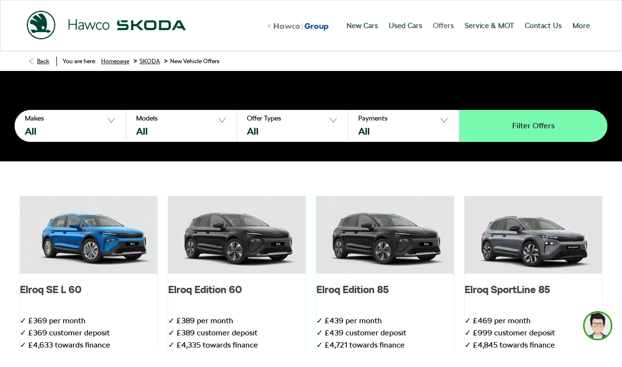

--- FILE ---
content_type: text/html; charset=utf-8
request_url: https://www.hawcogroup.co.uk/skoda/new-vehicle-offers/
body_size: 32636
content:
<!DOCTYPE html>
<html class="cssanimations" lang="en-GB">
    <head>
        <style type="text/css">.bootstrap-select select{display:none}.bootstrap-select .bs-caret{position:static;top:0;left:0}.bootstrap-select .dropdown-menu ul.inner{position:static;display:block}.hidden{display:none !important}</style><style type="text/css">body.page-loading div{opacity:0;visibility:hidden}</style>        <script type="text/javascript">
        window.dataLayer = window.dataLayer || [];
        window.gtag = function () {
          window.dataLayer.push(arguments);
        };
        gtag('consent','default', {"ad_storage":"denied","analytics_storage":"denied","ad_user_data":"denied","ad_personalization":"denied","personalization_storage":"denied","functionality_storage":"denied","security_storage":"denied","wait_for_update":500});
        gtag('set', 'ads_data_redaction', true);
        </script><script src="https://cmp.osano.com/AzqSLJSxAUrog2n3j/1864a514-8b0a-4bc3-8958-fd706d820746/osano.js"></script><style>.osano-cm-info-dialog--hidden {display: none;}</style>                        <script type="text/javascript">
/*<![CDATA[*/
(()=>{"use strict";var e,r,t,o,n={},i={};function a(e){var r=i[e];if(void 0!==r)return r.exports;var t=i[e]={id:e,exports:{}};return n[e].call(t.exports,t,t.exports,a),t.exports}a.m=n,e=[],a.O=(r,t,o,n)=>{if(!t){var i=1/0;for(s=0;s<e.length;s++){for(var[t,o,n]=e[s],l=!0,u=0;u<t.length;u++)(!1&n||i>=n)&&Object.keys(a.O).every((e=>a.O[e](t[u])))?t.splice(u--,1):(l=!1,n<i&&(i=n));if(l){e.splice(s--,1);var f=o();void 0!==f&&(r=f)}}return r}n=n||0;for(var s=e.length;s>0&&e[s-1][2]>n;s--)e[s]=e[s-1];e[s]=[t,o,n]},a.n=e=>{var r=e&&e.__esModule?()=>e.default:()=>e;return a.d(r,{a:r}),r},t=Object.getPrototypeOf?e=>Object.getPrototypeOf(e):e=>e.__proto__,a.t=function(e,o){if(1&o&&(e=this(e)),8&o)return e;if("object"==typeof e&&e){if(4&o&&e.__esModule)return e;if(16&o&&"function"==typeof e.then)return e}var n=Object.create(null);a.r(n);var i={};r=r||[null,t({}),t([]),t(t)];for(var l=2&o&&e;"object"==typeof l&&!~r.indexOf(l);l=t(l))Object.getOwnPropertyNames(l).forEach((r=>i[r]=()=>e[r]));return i.default=()=>e,a.d(n,i),n},a.d=(e,r)=>{for(var t in r)a.o(r,t)&&!a.o(e,t)&&Object.defineProperty(e,t,{enumerable:!0,get:r[t]})},a.f={},a.e=e=>Promise.all(Object.keys(a.f).reduce(((r,t)=>(a.f[t](e,r),r)),[])),a.u=e=>(({51718:"storage-consent",90411:"share-social-links"}[e]||e)+".js"),a.g=function(){if("object"==typeof globalThis)return globalThis;try{return this||new Function("return this")()}catch(e){if("object"==typeof window)return window}}(),a.o=(e,r)=>Object.prototype.hasOwnProperty.call(e,r),o={},a.l=(e,r,t,n)=>{if(o[e])o[e].push(r);else{var i,l;if(void 0!==t)for(var u=document.getElementsByTagName("script"),f=0;f<u.length;f++){var s=u[f];if(s.getAttribute("src")==e){i=s;break}}i||(l=!0,(i=document.createElement("script")).charset="utf-8",i.timeout=120,a.nc&&i.setAttribute("nonce",a.nc),i.src=e),o[e]=[r];var c=(r,t)=>{i.onerror=i.onload=null,clearTimeout(d);var n=o[e];if(delete o[e],i.parentNode&&i.parentNode.removeChild(i),n&&n.forEach((e=>e(t))),r)return r(t)},d=setTimeout(c.bind(null,void 0,{type:"timeout",target:i}),12e4);i.onerror=c.bind(null,i.onerror),i.onload=c.bind(null,i.onload),l&&document.head.appendChild(i)}},a.r=e=>{"undefined"!=typeof Symbol&&Symbol.toStringTag&&Object.defineProperty(e,Symbol.toStringTag,{value:"Module"}),Object.defineProperty(e,"__esModule",{value:!0})},a.p="",(()=>{var e={13666:0};a.f.j=(r,t)=>{var o=a.o(e,r)?e[r]:void 0;if(0!==o)if(o)t.push(o[2]);else if(13666!=r){var n=new Promise(((t,n)=>o=e[r]=[t,n]));t.push(o[2]=n);var i=a.p+a.u(r),l=new Error;a.l(i,(t=>{if(a.o(e,r)&&(0!==(o=e[r])&&(e[r]=void 0),o)){var n=t&&("load"===t.type?"missing":t.type),i=t&&t.target&&t.target.src;l.message="Loading chunk "+r+" failed.\n("+n+": "+i+")",l.name="ChunkLoadError",l.type=n,l.request=i,o[1](l)}}),"chunk-"+r,r)}else e[r]=0},a.O.j=r=>0===e[r];var r=(r,t)=>{var o,n,[i,l,u]=t,f=0;if(i.some((r=>0!==e[r]))){for(o in l)a.o(l,o)&&(a.m[o]=l[o]);if(u)var s=u(a)}for(r&&r(t);f<i.length;f++)n=i[f],a.o(e,n)&&e[n]&&e[n][0](),e[n]=0;return a.O(s)},t=self.webpackChunk=self.webpackChunk||[];t.forEach(r.bind(null,0)),t.push=r.bind(null,t.push.bind(t))})()})();
/*]]>*/
</script><script type="text/javascript">
/*<![CDATA[*/
document.documentElement.classList.toggle("no-touch",!("ontouchstart"in window||navigator.maxTouchPoints>0||navigator.msMaxTouchPoints>0)),window.nd=window.nd||{},nd.auto=nd.auto||{},nd.auto.requireQueue=[],nd.auto.require=nd.auto.require||((o,n)=>nd.auto.requireQueue.push({deps:o,callback:n})),window.jQuery=function(o){window.nd.auto.require(["jquery"],(n=>{"function"==typeof o&&o(n)}))},window.history.scrollRestoration="manual";
/*]]>*/
</script>                <meta name="viewport" content="width=device-width, initial-scale=1.0, user-scalable=yes">
<meta http-equiv="X-UA-Compatible" content="IE=edge,chrome=1">
<meta name="robots" content="">
<meta name="description" content="Buy your new Škoda at Hawco Škoda in Inverness, arrange your test drive today and choose one of our great new Škoda offers. ">
<meta prefix="og: https://ogp.me/ns#" property="og:title" content="">
<meta prefix="og: https://ogp.me/ns#" property="og:description" content="">
<meta prefix="og: https://ogp.me/ns#" property="og:image" content="">
<meta name="google-site-verification" content="iAnq75oxmmNskr2nuquFoVV5yblPalVXqSPuDlp00Ak">
<meta name="facebook-domain-verification" content="">
<meta name="msvalidate.01" content="99405E83F7B5F4ADB7EAC7383B7DBF40">
<meta name="twitter:card" content="summary">
<meta name="twitter:site" content="">
<meta name="twitter:title" content="">
<meta name="twitter:description" content="">
<meta name="twitter:image" content="">
<meta name="messages" content="{&quot;widgets\/car-cloud&quot;:{&quot;Save&quot;:&quot;Save&quot;,&quot;Saved&quot;:&quot;Saved&quot;}}">
<link rel="dns-prefetch" href="https://d2638j3z8ek976.cloudfront.net">
<link rel="dns-prefetch" href="//images.netdirector.co.uk">
<link rel="dns-prefetch" href="//www.google-analytics.com">
<link rel="dns-prefetch" href="//analytics.netdirector.auto">
<link rel="dns-prefetch" href="//connect.facebook.net">
<link rel="preconnect" href="https://d2638j3z8ek976.cloudfront.net">
<link rel="preconnect" href="//images.netdirector.co.uk">
<link rel="preconnect" href="//www.google-analytics.com">
<link rel="preconnect" href="//analytics.netdirector.auto">
<link rel="preconnect" href="//connect.facebook.net">
<link as="image" rel="preload" href="https://d2638j3z8ek976.cloudfront.net/5bc212a2256ed5229385aac38877c299de74f9fb/1767765975/images/preload.webp">
<link rel="canonical" href="https://www.hawcogroup.co.uk/skoda/new-vehicle-offers/">
<script type="text/javascript">
/*<![CDATA[*/
window.urlPrefix='/skoda';window.uploadFolder='auto-client'
/*]]>*/
</script>
<script type="text/javascript">
/*<![CDATA[*/
<meta name="facebook-domain-verification" content="sm7sv2u1fmtvsp1xr4karubir10bsq" />
/*]]>*/
</script>
<script type="text/javascript">
/*<![CDATA[*/
nd.auto.require(['es6/src/storage/consent/MicrosoftConsent'], function(MicrosoftConsent) {
  window.uetq = window.uetq || [];
  MicrosoftConsent.init(window.uetq);
});
/*]]>*/
</script>
<script type="text/javascript">
/*<![CDATA[*/

window.dataLayer = window.dataLayer || [];
window.gtag = function () {
  window.dataLayer.push(arguments);
};
nd.auto.require(['es6/src/storage/consent/GoogleConsent', 'widgets/tagManager/CookieSnippetHandler', 'es6/src/storage/models/GoogleAnalytics'], function(GoogleConsent, CookieSnippetHandler, GoogleAnalytics) {

    GoogleConsent.init(window.gtag);
    CookieSnippetHandler.add(function () { 
    (function(w,d,s,l,i){w[l]=w[l]||[];w[l].push({'gtm.start':
    new Date().getTime(),event:'gtm.js'});var f=d.getElementsByTagName(s)[0],
    j=d.createElement(s),dl=l!='dataLayer'?'&l='+l:'';;j.async=true;j.src=
    'https://www.googletagmanager.com/gtm.js?id='+i+dl;f.parentNode.insertBefore(j,f);
    })(window,document,'script','dataLayer','GTM-WHJ7677');
 }, GoogleAnalytics.categories);
});

/*]]>*/
</script>
<script type="text/javascript">
/*<![CDATA[*/
var tracking={"google":{"accounts":{"leadbeast":"","client":"UA-39649249-1"}},"googleUA":[],"anonymizeIP":false,"common":{"areaId":18295,"siteName":"SKODA","currentDomain":"www.hawcogroup.co.uk","groupSoftwareHash":"5bc212a2256ed5229385aac38877c299de74f9fb","cookieMode":0},"snowPlow":{"plugins":[{"url":"https:\/\/static.analytics.netdirector.auto\/3.3.1\/plugins\/browser-plugin-ad-tracking\/dist\/index.umd.min.js","names":["snowplowAdTracking","AdTrackingPlugin"]},{"url":"https:\/\/static.analytics.netdirector.auto\/3.3.1\/plugins\/browser-plugin-error-tracking\/dist\/index.umd.min.js","names":["snowplowErrorTracking","ErrorTrackingPlugin"]},{"url":"https:\/\/static.analytics.netdirector.auto\/3.3.1\/plugins\/browser-plugin-link-click-tracking\/dist\/index.umd.min.js","names":["snowplowLinkClickTracking","LinkClickTrackingPlugin"]}],"trackerSrc":"\/\/static.analytics.netdirector.auto\/3.3.1\/sp.lite.js","standaloneSearchTracker":{"endPoint":"analytics.netdirector.auto","settings":{"eventMethod":"post","stateStorageStrategy":"localStorage","contexts":{"webPage":true,"performanceTiming":false,"gaCookies":false,"geoLocation":false}}},"trackers":{"nd":{"endPoint":"https:\/\/analytics.netdirector.auto","settings":{"eventMethod":"post","stateStorageStrategy":"localStorage","contexts":{"webPage":true,"gaCookies":false,"geoLocation":false},"appId":"www.hawcogroup.co.uk","cookieDomain":".hawcogroup.co.uk"}}}}};window.netdirector = {
  trackingIpFilter:!1,
  hostname: window.location.hostname,
  softwareId: '3A8ANAQU8EPHENEC',
  areaId: window.tracking.common.areaId || '',
  siteName: window.tracking.common.siteName || '',
  currentDomain: window.tracking.common.currentDomain || '',
  groupSoftwareHash: window.tracking.common.groupSoftwareHash || '',
};

/*]]>*/
</script>
<title>New Škoda offers at Hawco Škoda in Inverness</title>
<meta charset="utf-8">
        <link href="https://d2638j3z8ek976.cloudfront.net/5bc212a2256ed5229385aac38877c299de74f9fb/1767765975/css/compressedskoda.min.css" rel="preload" as="style" onload="this.rel=&#039;stylesheet&#039;">        <!-- preload -->
        <script src="https://cdn.gubagoo.io/toolbars/114546/loader_114546_1.js" async></script>
<script type="text/javascript">
    (function(c,l,a,r,i,t,y){
        c[a]=c[a]||function(){(c[a].q=c[a].q||[]).push(arguments)};
        t=l.createElement(r);t.async=1;t.src="https://www.clarity.ms/tag/"+i;
        y=l.getElementsByTagName(r)[0];y.parentNode.insertBefore(t,y);
    })(window, document, "clarity", "script", "tph55srt73");
</script>
                        <!-- favicons start -->
        <link rel="apple-touch-icon-precomposed" sizes="144x144" href="https://d2638j3z8ek976.cloudfront.net/5bc212a2256ed5229385aac38877c299de74f9fb/1767765975/images/ico/apple-touch-icon-144-precomposed.png">
<link rel="apple-touch-icon-precomposed" sizes="114x114" href="https://d2638j3z8ek976.cloudfront.net/5bc212a2256ed5229385aac38877c299de74f9fb/1767765975/images/ico/apple-touch-icon-114-precomposed.png">
<link rel="apple-touch-icon-precomposed" sizes="72x72" href="https://d2638j3z8ek976.cloudfront.net/5bc212a2256ed5229385aac38877c299de74f9fb/1767765975/images/ico/apple-touch-icon-72-precomposed.png">
<link rel="apple-touch-icon-precomposed" sizes="57x57" href="https://d2638j3z8ek976.cloudfront.net/5bc212a2256ed5229385aac38877c299de74f9fb/1767765975/images/ico/apple-touch-icon-57-precomposed.png">
<link rel="shortcut icon" type="image/x-icon" href="https://d2638j3z8ek976.cloudfront.net/5bc212a2256ed5229385aac38877c299de74f9fb/1767765975/images/ico/favicon.ico">        <!-- favicons end -->
                <script type="application/ld+json">{"@context":"https:\/\/schema.org","@graph":[{"@type":"BreadcrumbList","itemListElement":[{"@type":"ListItem","position":"1","item":{"@id":"https:\/\/www.hawcogroup.co.uk\/","name":"Homepage"}},{"@type":"ListItem","position":"2","item":{"@id":"https:\/\/www.hawcogroup.co.uk\/skoda\/","name":"SKODA"}},{"@type":"ListItem","position":"3","item":{"@id":"https:\/\/www.hawcogroup.co.uk\/skoda\/new-vehicle-offers\/","name":"New Vehicle Offers"}}]}]}</script>                <meta name="format-detection" content="telephone=no">
        <script>
  document.addEventListener('DOMContentLoaded', () => {
    const frequency = 250;
    const cssRecalculatingDelay = 500;

    const nameProperty = object => object.name

    const isCssResource = name => name.indexOf('.css') !== -1;

    const isResourceLoaded = resource =>
      window.performance.getEntriesByName(resource, 'resource').filter(entry => !entry.responseEnd).length === 0;

    const areResourcesLoaded = resources => resources.length === resources.filter(isResourceLoaded).length;

    const getCssResources = () => window.performance.getEntries().map(nameProperty).filter(isCssResource);

    const removeLoadingClass = () => document.querySelector('body').classList.remove('page-loading');

    const interval = window.setInterval(() => {
      if (areResourcesLoaded(getCssResources())) {
          if (!document.hidden) {
              setTimeout(removeLoadingClass, cssRecalculatingDelay);
              clearInterval(interval);
          }
      }
    }, frequency);
  });
</script>
    </head>
    <body class="capnewcaroffers listing template-id-894647 franchise-25f4b3d6f5844ab342c46cb5c7374a788f0ab52b h-25f4b3d6f5844ab342c46cb5c7374a788f0ab52b id-1711916 is-top is-scrolling-up page-loading" data-js-base-url="https://d2638j3z8ek976.cloudfront.net/js/d6ac0f97842ae15a0af35e9f08a6b760" data-js-vendor-map="[]" data-affected-js-paths="{&quot;shouldReplace&quot;:true,&quot;keywords&quot;:[&quot;advert&quot;,&quot;Advert&quot;,&quot;analytics&quot;,&quot;Analytics&quot;,&quot;event&quot;,&quot;Event&quot;,&quot;criteo&quot;,&quot;PageView&quot;,&quot;pageView&quot;,&quot;snowPlow&quot;,&quot;snowplow&quot;,&quot;SocialMedia&quot;,&quot;socialMedia&quot;,&quot;SocialLinks&quot;,&quot;socialLinks&quot;,&quot;share&quot;,&quot;facebook&quot;]}">
        <div class="lcp-holder" style="overflow: hidden; position: absolute; pointer-events: none; top: 0; left: 0; width: 98vw; height: 98vh; max-width: 98vw; max-height: 98vh;">
            <div class="lcp-cover" style="position: absolute; top: 0; left: 0; width: 1922px; height: 1081px; max-height: 98vh; display: block; z-index: -9999998;"></div>
            <img fetchpriority="high" alt="" class="lcp-image" width="1922" height="875" style="position: absolute; top: 0; left: 0; width: 1922px; height: 1081px; max-height: 98vh;  display: block; z-index: -9999999; max-width: none;" src="https://d2638j3z8ek976.cloudfront.net/5bc212a2256ed5229385aac38877c299de74f9fb/1767765975/images/preload.webp">
        </div>
        <div class="ctw-container"><div id="ctw-widgets">
            
        </div>
</div>        <div data-js-context="[base64]"></div>            <!-- Google Tag Manager -->
    <noscript>
        <iframe src="//www.googletagmanager.com/ns.html?id=GTM-WHJ7677" height="0" width="0"
                style="display:none;visibility:hidden" sandbox="allow-same-origin"></iframe>
    </noscript>
                <div id="page-wrap">
            <div id="print-header" class="print-only"><picture>
                                <source srcset="https://d2638j3z8ek976.cloudfront.net/5bc212a2256ed5229385aac38877c299de74f9fb/1767765975/images/print-header.jpg" media="print">
                <source srcset="https://images.netdirector.co.uk/gforces-auto/image/upload/q_85/auto-client/placeholder/grey_1_1.gif" media="screen">
                <img src="https://d2638j3z8ek976.cloudfront.net/5bc212a2256ed5229385aac38877c299de74f9fb/1767765975/images/print-header.jpg" alt="Print Header"></picture>
            </div>
            <div id="wrap">
                <div class="header-container"><header>
            <div class="container-r6z94 container-wrap"><div class="container"><div class="pl-2@xl volkswagen-header row-fluid"><div class="layout-9 top-franchise u-float-left pl-4@xl pt-2@lg" data-module="modules/layout-9" data-custom_class="top-franchise u-float-left pl-4@xl pt-2@lg" data-custom_id="" data-hide_on_mobile="false" data-gforces_only="false" data-span=""><div class=""><div class="custom-image module franchise-badge franchise-img u-float-left mr-3@sm mr-2@md mr-2@lg">
<div class="inner">
    <a  title="Skoda" href="/skoda/">
    <img src="https://d2638j3z8ek976.cloudfront.net/5bc212a2256ed5229385aac38877c299de74f9fb/1767765975/images/skoda/franchise-badge.png" alt="Skoda"></a></div>
</div><div class="custom-image module franchise-badge franchise-img u-float-left hawco-skoda">
<div class="inner">
    <a  title="Skoda" href="/skoda/">
    <img src="https://d2638j3z8ek976.cloudfront.net/5bc212a2256ed5229385aac38877c299de74f9fb/1767765975/images/skoda/hawco-skoda.png" alt="Skoda"></a></div>
</div></div><div class="span"></div></div><div class="custom-image module back-to-group u-float-right u-hidden-sm-down pt-3@lg">
<div class="inner">
    <a  title="Back to Group" href="/">
    <img src="https://d2638j3z8ek976.cloudfront.net/5bc212a2256ed5229385aac38877c299de74f9fb/1767765975/images/logo-back-to-group.png" alt="Back to Group"></a></div>
</div><div id="primary-menu" class="toggle module slide-out-toggle toggle-primary-menu u-float-right@lg pr-0 pl-0"><div class="toggle-heading" data-toggle="toggle" data-close="auto">
    <h4><i class="icon"></i><span>Heading</span></h4>
</div>
<div class="toggle-body">
    <a href="" title="Close X" class="close"><i class="icon"></i><span>Close X</span></a>    <div class="toggle-pane">
        <div class="row-fluid row-46wjq"><div class="custom-html module toggle-title">Menu</div><div class="navigation module navbar align-center" data-require-module-id="es6/src/widgets/modules/menu"><div class="toggle-nav" data-toggle="toggle" data-target=".nav-collapse"><i class="icon"></i></div>
<div class="navbar">
    <div class="container">
        <nav class="nav-collapse">
            <ul class="nav">
            <li class="new-cars first dropdown">
            <a data-dl-label="" data-section-type="CAP new cars" data-vehicle-list-name="" class="nav-item-link" title="New Cars" data-image="https://d2638j3z8ek976.cloudfront.net/5bc212a2256ed5229385aac38877c299de74f9fb/1767765975/images/no-images/no-image-16-9.png" data-image-aspect-ratio="16:9" href="/skoda/new-cars/"><i class="icon"></i><span>New Cars</span></a>                            <ul class="dropdown-menu" role="menu" aria-label="Drop Down Menu">
                                            <li class="dropdown-item-875106">
                            <a tabindex="-1" data-dl-label="" data-section-type="" data-vehicle-list-name="" class="nav-item-link" title="Cars Available NOW" href="https://www.hawcogroup.co.uk/skoda/offers/cars-ready-to-drive-away/"><span>Cars Available NOW</span></a>                        </li>
                                            <li class="dropdown-item-998352">
                            <a tabindex="-1" data-dl-label="" data-section-type="CAP new cars" data-vehicle-list-name="" class="nav-item-link" title="New Elroq" data-image="https://images.netdirector.co.uk/gforces-auto/image/upload/q_auto,c_fill,f_auto,fl_lossy,w_200,h_113/auto-client/10bcbd5d64c1f746c1feef01189f2244/elroq_desktop_1124.jpg" data-image-aspect-ratio="16:9" href="/skoda/new-cars/elroq/"><span>New Elroq</span></a>                        </li>
                                            <li class="dropdown-item-1019638">
                            <a tabindex="-1" data-dl-label="" data-section-type="CAP new cars" data-vehicle-list-name="" class="nav-item-link" title="New Enyaq" data-image="https://images.netdirector.co.uk/gforces-auto/image/upload/q_auto,c_fill,f_auto,fl_lossy,w_200,h_113/auto-client/51e5623e5e1e94a7fbca4420c849c4c7/enyaq.png" data-image-aspect-ratio="16:9" href="/skoda/new-cars/enyaq/"><span>New Enyaq</span></a>                        </li>
                                            <li class="dropdown-item-1019639">
                            <a tabindex="-1" data-dl-label="" data-section-type="CAP new cars" data-vehicle-list-name="" class="nav-item-link" title="New Enyaq Coupe" data-image="https://images.netdirector.co.uk/gforces-auto/image/upload/q_auto,c_fill,f_auto,fl_lossy,w_200,h_113/auto-client/898724361b68991dec92e18028fee60c/enyaq_coupe.png" data-image-aspect-ratio="16:9" href="/skoda/new-cars/enyaq-coupe/"><span>New Enyaq Coupe</span></a>                        </li>
                                            <li class="dropdown-item-948312">
                            <a tabindex="-1" data-dl-label="" data-section-type="CAP new cars" data-vehicle-list-name="" class="nav-item-link" title="Kamiq" data-image="https://images.netdirector.co.uk/gforces-auto/image/upload/q_auto,c_fill,f_auto,fl_lossy,w_200,h_113/auto-client/ea5c7f43f685017b8db52886670419d9/kamiq_side_desktop_0324.jpg" data-image-aspect-ratio="16:9" href="/skoda/new-cars/kamiq/"><span>Kamiq</span></a>                        </li>
                                            <li class="dropdown-item-703942">
                            <a tabindex="-1" data-dl-label="" data-section-type="CAP new cars" data-vehicle-list-name="" class="nav-item-link" title="Karoq" data-image="https://images.netdirector.co.uk/gforces-auto/image/upload/q_auto,c_fill,f_auto,fl_lossy,w_200,h_113/auto-client/efd3bd92b06dcdd9a07d1912512814c8/karoq.png" data-image-aspect-ratio="16:9" href="/skoda/new-cars/karoq/"><span>Karoq</span></a>                        </li>
                                            <li class="dropdown-item-954894">
                            <a tabindex="-1" data-dl-label="" data-section-type="CAP new cars" data-vehicle-list-name="" class="nav-item-link" title="Kodiaq" data-image="https://images.netdirector.co.uk/gforces-auto/image/upload/q_auto,c_fill,f_auto,fl_lossy,w_200,h_113/auto-client/3137c415596609216a7e54a3aef8444e/new_kodiaq_desktop_0324.jpg" data-image-aspect-ratio="16:9" href="/skoda/new-cars/kodiaq/"><span>Kodiaq</span></a>                        </li>
                                            <li class="dropdown-item-796074">
                            <a tabindex="-1" data-dl-label="" data-section-type="CAP new cars" data-vehicle-list-name="" class="nav-item-link" title="Fabia" data-image="https://images.netdirector.co.uk/gforces-auto/image/upload/q_auto,c_fill,f_auto,fl_lossy,w_200,h_113/auto-client/34f9bb871bfd94c60fc5598a4c8cc7ef/fabia_monte_carlo.png" data-image-aspect-ratio="16:9" href="/skoda/new-cars/fabia/"><span>Fabia</span></a>                        </li>
                                            <li class="dropdown-item-831976">
                            <a tabindex="-1" data-dl-label="" data-section-type="CAP new cars" data-vehicle-list-name="" class="nav-item-link" title="Scala" data-image="https://images.netdirector.co.uk/gforces-auto/image/upload/q_auto,c_fill,f_auto,fl_lossy,w_200,h_113/auto-client/db423e0b5438a5001e8017689004274b/scala_side_desktop_0324.jpg" data-image-aspect-ratio="16:9" href="/skoda/new-cars/scala/"><span>Scala</span></a>                        </li>
                                            <li class="dropdown-item-703912">
                            <a tabindex="-1" data-dl-label="" data-section-type="CAP new cars" data-vehicle-list-name="" class="nav-item-link" title="Octavia" data-image="https://images.netdirector.co.uk/gforces-auto/image/upload/q_auto,c_fill,f_auto,fl_lossy,w_200,h_113/auto-client/d35c706d862fa10a6c6ad81dac6ca4e9/octavia_desktop_0324.jpg" data-image-aspect-ratio="16:9" href="/skoda/new-cars/octavia/"><span>Octavia</span></a>                        </li>
                                            <li class="dropdown-item-957135">
                            <a tabindex="-1" data-dl-label="" data-section-type="CAP new cars" data-vehicle-list-name="" class="nav-item-link" title="Octavia Estate" data-image="https://images.netdirector.co.uk/gforces-auto/image/upload/q_auto,c_fill,f_auto,fl_lossy,w_200,h_113/auto-client/aa59fe7ea45736ad0ee8739c0a1f109c/octavia_estate_desktop_0324.jpg" data-image-aspect-ratio="16:9" href="/skoda/new-cars/octavia-estate/"><span>Octavia Estate</span></a>                        </li>
                                            <li class="dropdown-item-948130">
                            <a tabindex="-1" data-dl-label="" data-section-type="CAP new cars" data-vehicle-list-name="" class="nav-item-link" title="Superb" data-image="https://images.netdirector.co.uk/gforces-auto/image/upload/q_auto,c_fill,f_auto,fl_lossy,w_200,h_113/auto-client/9d8cfe84ca928d4bc10dcfa4c2fd863a/superb_side_desktop_0324.jpg" data-image-aspect-ratio="16:9" href="/skoda/new-cars/superb/"><span>Superb</span></a>                        </li>
                                            <li class="dropdown-item-948131">
                            <a tabindex="-1" data-dl-label="" data-section-type="CAP new cars" data-vehicle-list-name="" class="nav-item-link" title="Superb Estate" data-image="https://images.netdirector.co.uk/gforces-auto/image/upload/q_auto,c_fill,f_auto,fl_lossy,w_200,h_113/auto-client/f41fb25b47ee65c929b79f7bc0abe51d/superb_est_side_desktop_0324.jpg" data-image-aspect-ratio="16:9" href="/skoda/new-cars/superb-estate/"><span>Superb Estate</span></a>                        </li>
                                            <li class="dropdown-item-703945">
                            <a tabindex="-1" data-dl-label="" data-section-type="Standard CMS section" data-vehicle-list-name="" class="nav-item-link" title="Motability" data-image="https://d2638j3z8ek976.cloudfront.net/5bc212a2256ed5229385aac38877c299de74f9fb/1767765975/images/no-images/no-image-16-9.png" data-image-aspect-ratio="16:9" href="/skoda/motability/"><span>Motability</span></a>                        </li>
                                    </ul>
                    </li>
            <li class="has-split-dropdown used-cars dropdown">
            <a data-dl-label="" data-section-type="Used vehicles" data-vehicle-list-name="" class="nav-item-link" title="Used Cars" data-image="https://d2638j3z8ek976.cloudfront.net/5bc212a2256ed5229385aac38877c299de74f9fb/1767765975/images/no-images/no-image-16-9.png" data-image-aspect-ratio="16:9" href="/skoda/used-cars/"><i class="icon"></i><span>Used Cars</span></a>                            <ul class="dropdown-menu" role="menu" aria-label="Drop Down Menu">
                                            <li class="dropdown-item-886747">
                            <a tabindex="-1" data-dl-label="" data-section-type="" data-vehicle-list-name="" class="nav-item-link" title="Nearly New " href="https://www.hawcogroup.co.uk/skoda/used-cars/?condition%5B0%5D=Used&amp;registrationYear%5Bto%5D=2025&amp;registrationYear%5Bfrom%5D=2024&amp;nfcSearchVersion=1.0.0"><span>Nearly New </span></a>                        </li>
                                            <li class="dropdown-item-873452">
                            <a tabindex="-1" data-dl-label="" data-section-type="" data-vehicle-list-name="" class="nav-item-link" title="Used Fabia" href="https://www.hawcogroup.co.uk/skoda/used-cars/?manufacturer%5B0%5D=Skoda&amp;condition%5B0%5D=Used&amp;model%5B0%5D=FABIA&amp;nfcSearchVersion=1.0.0"><span>Used Fabia</span></a>                        </li>
                                            <li class="dropdown-item-873457">
                            <a tabindex="-1" data-dl-label="" data-section-type="" data-vehicle-list-name="" class="nav-item-link" title="Used Scala" href="https://www.hawcogroup.co.uk/skoda/used-cars/search/?condition%5B0%5D=Used&amp;model%5B0%5D=SCALA&amp;nfcSearchVersion=1.0.0"><span>Used Scala</span></a>                        </li>
                                            <li class="dropdown-item-873454">
                            <a tabindex="-1" data-dl-label="" data-section-type="" data-vehicle-list-name="" class="nav-item-link" title="Used Octavia" href="https://www.hawcogroup.co.uk/skoda/used-cars/search/?model%5B0%5D=OCTAVIA&amp;nfcSearchVersion=1.0.0"><span>Used Octavia</span></a>                        </li>
                                            <li class="dropdown-item-873456">
                            <a tabindex="-1" data-dl-label="" data-section-type="" data-vehicle-list-name="" class="nav-item-link" title="Used Superb" href="https://www.hawcogroup.co.uk/skoda/used-cars/search/?model%5B0%5D=SUPERB&amp;condition%5B0%5D=Used&amp;nfcSearchVersion=1.0.0"><span>Used Superb</span></a>                        </li>
                                            <li class="dropdown-item-873453">
                            <a tabindex="-1" data-dl-label="" data-section-type="" data-vehicle-list-name="" class="nav-item-link" title="Used Karoq" href="https://www.hawcogroup.co.uk/skoda/used-cars/search/?condition%5B0%5D=Used&amp;model%5B0%5D=KAROQ&amp;nfcSearchVersion=1.0.0"><span>Used Karoq</span></a>                        </li>
                                            <li class="dropdown-item-886744">
                            <a tabindex="-1" data-dl-label="" data-section-type="" data-vehicle-list-name="" class="nav-item-link" title="Used Kamiq" href="https://www.hawcogroup.co.uk/skoda/used-cars/?manufacturer%5B0%5D=Skoda&amp;condition%5B0%5D=Used&amp;model%5B0%5D=KAMIQ&amp;nfcSearchVersion=1.0.0"><span>Used Kamiq</span></a>                        </li>
                                            <li class="dropdown-item-873455">
                            <a tabindex="-1" data-dl-label="" data-section-type="" data-vehicle-list-name="" class="nav-item-link" title="Used Kodiaq" href="https://www.hawcogroup.co.uk/skoda/used-cars/search/?condition%5B0%5D=Used&amp;model%5B0%5D=KODIAQ&amp;nfcSearchVersion=1.0.0"><span>Used Kodiaq</span></a>                        </li>
                                            <li class="dropdown-item-886746">
                            <a tabindex="-1" data-dl-label="" data-section-type="" data-vehicle-list-name="" class="nav-item-link" title="Used Enyaq" href="https://www.hawcogroup.co.uk/skoda/used-cars/?condition%5B0%5D=Used&amp;manufacturer%5B0%5D=Skoda&amp;model%5B0%5D=Enyaq%20Iv&amp;model%5B1%5D=ENYAQ&amp;nfcSearchVersion=1.0.0"><span>Used Enyaq</span></a>                        </li>
                                            <li class="dropdown-item-876636">
                            <a tabindex="-1" data-dl-label="" data-section-type="" data-vehicle-list-name="" class="nav-item-link" title="Plus Approved Benefits" href="https://www.hawcogroup.co.uk/skoda/offers/approvedused/"><span>Plus Approved Benefits</span></a>                        </li>
                                    </ul>
                    </li>
            <li class="offers dropdown current">
            <a data-dl-label="" data-section-type="CAP new car offers" data-vehicle-list-name="" class="nav-item-link" title="Offers" data-image="https://d2638j3z8ek976.cloudfront.net/5bc212a2256ed5229385aac38877c299de74f9fb/1767765975/images/no-images/no-image-16-9.png" data-image-aspect-ratio="16:9" href="/skoda/new-vehicle-offers/"><i class="icon"></i><span>Offers</span></a>                            <ul class="dropdown-menu" role="menu" aria-label="Drop Down Menu">
                                            <li class="dropdown-item-694990">
                            <a tabindex="-1" data-dl-label="" data-section-type="CAP new car offers" data-vehicle-list-name="" class="nav-item-link" title="New Vehicle Offers" data-image="https://d2638j3z8ek976.cloudfront.net/5bc212a2256ed5229385aac38877c299de74f9fb/1767765975/images/no-images/no-image-16-9.png" data-image-aspect-ratio="16:9" href="/skoda/new-vehicle-offers/"><span>New Vehicle Offers</span></a>                        </li>
                                            <li class="dropdown-item-831279">
                            <a tabindex="-1" data-dl-label="" data-section-type="Standard CMS section" data-vehicle-list-name="" class="nav-item-link" title="Approved Used Offer" data-image="https://images.netdirector.co.uk/gforces-auto/image/upload/q_auto,c_fill,f_auto,fl_lossy,w_200,h_113/auto-client/1f7ed3fe49927b8152d3dc9a7adf09a9/skoda_kodiaq_dpl_06_mountain_1_.jpg" data-image-aspect-ratio="16:9" href="/skoda/offers/plus-approved-used/"><span>Approved Used Offer</span></a>                        </li>
                                            <li class="dropdown-item-831282">
                            <a tabindex="-1" data-dl-label="" data-section-type="Standard CMS section" data-vehicle-list-name="" class="nav-item-link" title="Motability Offers" data-image="https://d2638j3z8ek976.cloudfront.net/5bc212a2256ed5229385aac38877c299de74f9fb/1767765975/images/no-images/no-image-16-9.png" data-image-aspect-ratio="16:9" href="/skoda/motability/"><span>Motability Offers</span></a>                        </li>
                                    </ul>
                    </li>
            <li class="service-mot dropdown">
            <a data-dl-label="" data-section-type="Aftersales" data-vehicle-list-name="" class="nav-item-link" title="Service &amp; MOT" data-image="https://d2638j3z8ek976.cloudfront.net/5bc212a2256ed5229385aac38877c299de74f9fb/1767765975/images/no-images/no-image-16-9.png" data-image-aspect-ratio="16:9" href="/skoda/aftersales/"><i class="icon"></i><span>Service & MOT</span></a>                            <ul class="dropdown-menu" role="menu" aria-label="Drop Down Menu">
                                            <li class="dropdown-item-835196">
                            <a tabindex="-1" data-dl-label="" data-section-type="Aftersales" data-vehicle-list-name="" class="nav-item-link" title="Book Service/MOT" data-image="https://d2638j3z8ek976.cloudfront.net/5bc212a2256ed5229385aac38877c299de74f9fb/1767765975/images/no-images/no-image-16-9.png" data-image-aspect-ratio="16:9" href="/skoda/aftersales/"><span>Book Service/MOT</span></a>                        </li>
                                            <li class="dropdown-item-776579">
                            <a tabindex="-1" data-dl-label="" data-section-type="Aftersales" data-vehicle-list-name="" class="nav-item-link" title="Škoda All-in" data-image="https://d2638j3z8ek976.cloudfront.net/5bc212a2256ed5229385aac38877c299de74f9fb/1767765975/images/no-images/no-image-16-9.png" data-image-aspect-ratio="16:9" href="/skoda/aftersales/all-in/"><span>Škoda All-in</span></a>                        </li>
                                            <li class="dropdown-item-837936">
                            <a tabindex="-1" data-dl-label="" data-section-type="Aftersales" data-vehicle-list-name="" class="nav-item-link" title="Service Plans" data-image="https://d2638j3z8ek976.cloudfront.net/5bc212a2256ed5229385aac38877c299de74f9fb/1767765975/images/no-images/no-image-16-9.png" data-image-aspect-ratio="16:9" href="/skoda/aftersales/service-plans/"><span>Service Plans</span></a>                        </li>
                                            <li class="dropdown-item-776580">
                            <a tabindex="-1" data-dl-label="" data-section-type="Aftersales" data-vehicle-list-name="" class="nav-item-link" title="0% Finance Repairs" rel="nofollow" data-image="https://d2638j3z8ek976.cloudfront.net/5bc212a2256ed5229385aac38877c299de74f9fb/1767765975/images/no-images/no-image-16-9.png" data-image-aspect-ratio="16:9" href="/skoda/aftersales/0finance-repairs/"><span>0% Finance Repairs</span></a>                        </li>
                                            <li class="dropdown-item-1053513">
                            <a tabindex="-1" data-dl-label="" data-section-type="Aftersales" data-vehicle-list-name="" class="nav-item-link" title="Warranty" data-image="https://d2638j3z8ek976.cloudfront.net/5bc212a2256ed5229385aac38877c299de74f9fb/1767765975/images/no-images/no-image-16-9.png" data-image-aspect-ratio="16:9" href="/skoda/aftersales/warranty/"><span>Warranty</span></a>                        </li>
                                            <li class="dropdown-item-776463">
                            <a tabindex="-1" data-dl-label="" data-section-type="Standard CMS section" data-vehicle-list-name="" class="nav-item-link" title="Paint &amp; Body" data-image="https://d2638j3z8ek976.cloudfront.net/5bc212a2256ed5229385aac38877c299de74f9fb/1767765975/images/no-images/no-image-16-9.png" data-image-aspect-ratio="16:9" href="/paint-bodyshop/"><span>Paint & Body</span></a>                        </li>
                                            <li class="dropdown-item-947765">
                            <a tabindex="-1" data-dl-label="" data-section-type="" data-vehicle-list-name="" class="nav-item-link" title="Clever Repair" href="https://www.hawcogroup.co.uk/paint-bodyshop/clever-repair/"><span>Clever Repair</span></a>                        </li>
                                    </ul>
                    </li>
            <li class="contact-us">
            <a data-dl-label="" data-section-type="" data-vehicle-list-name="" class="nav-item-link" title="Contact Us" href="https://www.hawcogroup.co.uk/skoda/contact-us/"><span>Contact Us</span></a>                    </li>
            <li class="has-split-dropdown more dropdown">
            <a data-dl-label="" data-section-type="" data-vehicle-list-name="" class="nav-item-link" title="More " href="/#"><i class="icon"></i><span>More </span></a>                            <ul class="dropdown-menu" role="menu" aria-label="Drop Down Menu">
                                            <li class="dropdown-item-838568">
                            <a tabindex="-1" data-dl-label="" data-section-type="Standard CMS section" data-vehicle-list-name="" class="nav-item-link" title="Motability" data-image="https://d2638j3z8ek976.cloudfront.net/5bc212a2256ed5229385aac38877c299de74f9fb/1767765975/images/no-images/no-image-16-9.png" data-image-aspect-ratio="16:9" href="/skoda/motability/"><span>Motability</span></a>                        </li>
                                            <li class="dropdown-item-964911">
                            <a tabindex="-1" data-dl-label="" data-section-type="Standard CMS section" data-vehicle-list-name="" class="nav-item-link" title="Business &amp; Fleet" data-image="https://d2638j3z8ek976.cloudfront.net/5bc212a2256ed5229385aac38877c299de74f9fb/1767765975/images/no-images/no-image-16-9.png" data-image-aspect-ratio="16:9" href="/skoda/leasing/"><span>Business & Fleet</span></a>                        </li>
                                            <li class="dropdown-item-945233">
                            <a tabindex="-1" data-dl-label="" data-section-type="Standard CMS section" data-vehicle-list-name="" class="nav-item-link" title="Sell Your Škoda" data-image="https://d2638j3z8ek976.cloudfront.net/5bc212a2256ed5229385aac38877c299de74f9fb/1767765975/images/no-images/no-image-16-9.png" data-image-aspect-ratio="16:9" href="/skoda/offers/sell-your-car/"><span>Sell Your Škoda</span></a>                        </li>
                                            <li class="dropdown-item-685815">
                            <a tabindex="-1" data-dl-label="" data-section-type="Standard CMS section" data-vehicle-list-name="" class="nav-item-link" title="Car Finance" data-image="https://d2638j3z8ek976.cloudfront.net/5bc212a2256ed5229385aac38877c299de74f9fb/1767765975/images/no-images/no-image-16-9.png" data-image-aspect-ratio="16:9" href="/skoda/finance/"><span>Car Finance</span></a>                        </li>
                                            <li class="dropdown-item-915555">
                            <a tabindex="-1" data-dl-label="" data-section-type="Standard CMS section" data-vehicle-list-name="" class="nav-item-link" title="Finance Support" data-image="https://d2638j3z8ek976.cloudfront.net/5bc212a2256ed5229385aac38877c299de74f9fb/1767765975/images/no-images/no-image-16-9.png" data-image-aspect-ratio="16:9" href="/finance/support/"><span>Finance Support</span></a>                        </li>
                                            <li class="dropdown-item-884615">
                            <a tabindex="-1" data-dl-label="" data-section-type="Standard CMS section" data-vehicle-list-name="" class="nav-item-link" title="Buy Online" data-image="https://d2638j3z8ek976.cloudfront.net/5bc212a2256ed5229385aac38877c299de74f9fb/1767765975/images/no-images/no-image-16-9.png" data-image-aspect-ratio="16:9" href="/skoda/reserve-online/"><span>Buy Online</span></a>                        </li>
                                            <li class="dropdown-item-776465">
                            <a tabindex="-1" data-dl-label="" data-section-type="Standard CMS section" data-vehicle-list-name="" class="nav-item-link" title="Paint &amp; Body" data-image="https://d2638j3z8ek976.cloudfront.net/5bc212a2256ed5229385aac38877c299de74f9fb/1767765975/images/no-images/no-image-16-9.png" data-image-aspect-ratio="16:9" href="/paint-bodyshop/"><span>Paint & Body</span></a>                        </li>
                                            <li class="dropdown-item-947764">
                            <a tabindex="-1" data-dl-label="" data-section-type="" data-vehicle-list-name="" class="nav-item-link" title="Clever Repair" href="https://www.hawcogroup.co.uk/paint-bodyshop/clever-repair/"><span>Clever Repair</span></a>                        </li>
                                            <li class="dropdown-item-685817">
                            <a tabindex="-1" data-dl-label="" data-section-type="Vacancies" data-vehicle-list-name="" class="nav-item-link" title="Careers" data-image="https://d2638j3z8ek976.cloudfront.net/5bc212a2256ed5229385aac38877c299de74f9fb/1767765975/images/no-images/no-image-16-9.png" data-image-aspect-ratio="16:9" href="/recruitment/"><span>Careers</span></a>                        </li>
                                    </ul>
                    </li>
    </ul>
        </nav>
    </div>
</div>
</div></div><div class="row-fluid row-c1wfa"><div class="button module search-button u-hidden-md-up" data-require-module-id="widgets/modules/button"><a href="/skoda/used-cars/" title="Search" class="btn">    <i class="icon"></i><span class="label">Search</span></a></div><div class="button module valuations-button u-hidden-md-up" data-require-module-id="widgets/modules/button"></div><div class="button module valuations-button u-hidden-md-up" data-require-module-id="widgets/modules/button"><a href="/" title="Back To Group" class="btn">    <span class="label">Back To Group</span></a></div></div>    </div>
</div>
</div></div></div></div><div class="container-wrap u-hidden-md-up container-dqlqp"><div class="container pl-0 pr-0"><div class="row-fluid row-7cc6j"><div class="button module reset contact-button" data-require-module-id="widgets/modules/button"><a href="#" title="Call" data-toggle="toggle" data-toggle-target-id="toggle--contact-numbers" class="btn">    <i class="icon"></i><span class="label">Call</span></a></div><div class="button module toggle-nav-button reset" data-require-module-id="widgets/modules/button"><a href="#" title="Menu" data-toggle="toggle" data-toggle-target-id="primary-menu" class="btn">    <i class="icon"></i><span class="label">Menu</span></a></div></div></div></div><div class="container-wrap container-gnins"><div class="container pl-0 pr-0"><div class="row-fluid row-c24l4"><div id="toggle--contact-numbers" class="toggle module toggle--contact-numbers slide-out-toggle pl-0 pr-0"><div class="toggle-heading" data-toggle="toggle" data-close="auto">
    <h4><i class="icon"></i><span>Contact</span></h4>
</div>
<div class="toggle-body">
    <a href="" title="Close" class="close"><i class="icon"></i><span>Close</span></a>    <div class="toggle-pane">
        <div class="row-fluid row-gb8cl"><div class="custom-html module toggle-title">Contact</div><div class="contact-numbers module pl-0 pr-0"><div class="contact-numbers-container" itemscope="" itemtype="http://schema.org/ContactPoint">
    <div id="contact-numbers-inset" class="inset">
        <div class="group">
    <ul>
                <li class="location1">
                                                <span class="label">Call</span>                
                
                
                
                                            
                
                
                                    <a title="Hawco Škoda" href="/skoda/contact-us/hawco-skoda/"><span class="location">Hawco Škoda</span></a>                
                                            
                
                
                
                                    <span class="departments">
                                            <span class="department">
                            <a href="/skoda/contact-us/hawco-skoda/">
                                <span class="label" itemprop="contactType">Parts:</span>                                <span class="value" itemprop="telephone"><span class="nd-dynamo-telephony" data-location-hash="babb70305d6209442a04d5ddc00f26864842413d" data-department-hash="b0e50f40db1dba4c22cb5569e01bac3d6153bf70">01463 236688</span></span>                            </a>
                        </span>
                                            <span class="department">
                            <a href="/skoda/contact-us/hawco-skoda/">
                                <span class="label" itemprop="contactType">Service:</span>                                <span class="value" itemprop="telephone"><span class="nd-dynamo-telephony" data-location-hash="babb70305d6209442a04d5ddc00f26864842413d" data-department-hash="02e40f751b7d547a61d0805b5b4a1b39d65985a5">01463 236688</span></span>                            </a>
                        </span>
                                            <span class="department">
                            <a href="/skoda/contact-us/hawco-skoda/">
                                <span class="label" itemprop="contactType">Sales:</span>                                <span class="value" itemprop="telephone"><span class="nd-dynamo-telephony" data-location-hash="babb70305d6209442a04d5ddc00f26864842413d" data-department-hash="bd9b9155b78ab9d7552773fedf1e43339722db63">01463 236688</span></span>                            </a>
                        </span>
                                        </span>
                                    </li>
                <li class="location2">
                                                <span class="label">Call</span>                
                
                
                
                                            
                
                
                                    <a title="Hawco Škoda Service Peterhead" href="/skoda/contact-us/hawco-skoda-service-peterhead/"><span class="location">Hawco Škoda Service Peterhead</span></a>                
                                            
                
                
                
                                    <span class="departments">
                                            <span class="department">
                            <a href="/skoda/contact-us/hawco-skoda-service-peterhead/">
                                <span class="label" itemprop="contactType">Service:</span>                                <span class="value" itemprop="telephone"><span class="nd-dynamo-telephony" data-location-hash="5d49fee9aa7b44202ae4889cafd0e87fe2b76dfb" data-department-hash="750000cdb8af81e9782b97c811e693cca380ea71">01779 479191</span></span>                            </a>
                        </span>
                                        </span>
                                    </li>
                <li class="location3">
                                                <span class="label">Call</span>                
                
                
                
                                            
                
                
                                    <a title="John Clark Skoda Aberdeen" href="/skoda/contact-us/john-clark-skoda-aberdeen/"><span class="location">John Clark Skoda Aberdeen</span></a>                
                                            
                
                
                
                                    <span class="departments">
                                            <span class="department">
                            <a href="/skoda/contact-us/john-clark-skoda-aberdeen/">
                                <span class="label" itemprop="contactType">Parts:</span>                                <span class="value" itemprop="telephone"><span class="nd-dynamo-telephony" data-location-hash="3d20eee626a952dbe9044764d469e336397b52e0" data-department-hash="358d50080d582ffe7c91ddb97fec1476984569f4">01224 402 900</span></span>                            </a>
                        </span>
                                            <span class="department">
                            <a href="/skoda/contact-us/john-clark-skoda-aberdeen/">
                                <span class="label" itemprop="contactType">Service:</span>                                <span class="value" itemprop="telephone"><span class="nd-dynamo-telephony" data-location-hash="3d20eee626a952dbe9044764d469e336397b52e0" data-department-hash="e1a1088bd21ba2f8622579ff76c81fe1f4c95cee">01224 402 900</span></span>                            </a>
                        </span>
                                            <span class="department">
                            <a href="/skoda/contact-us/john-clark-skoda-aberdeen/">
                                <span class="label" itemprop="contactType">Sales:</span>                                <span class="value" itemprop="telephone"><span class="nd-dynamo-telephony" data-location-hash="3d20eee626a952dbe9044764d469e336397b52e0" data-department-hash="e4892f2c193ba960937386ea1f792ff55e388692">01224 402 900</span></span>                            </a>
                        </span>
                                        </span>
                                    </li>
                <li class="location4">
                                                <span class="label">Call</span>                
                
                
                
                                            
                
                
                                    <a title="John Clark Skoda Dundee" href="/skoda/contact-us/john-clark-skoda-dundee/"><span class="location">John Clark Skoda Dundee</span></a>                
                                            
                
                
                
                                    <span class="departments">
                                            <span class="department">
                            <a href="/skoda/contact-us/john-clark-skoda-dundee/">
                                <span class="label" itemprop="contactType">Sales:</span>                                <span class="value" itemprop="telephone"><span class="nd-dynamo-telephony" data-location-hash="6f5729d726ea86764084c4d58ff99cb159e89091" data-department-hash="5ee54234b0c2b4964bba83efad71d8651ff68e52">01382 619 200</span></span>                            </a>
                        </span>
                                            <span class="department">
                            <a href="/skoda/contact-us/john-clark-skoda-dundee/">
                                <span class="label" itemprop="contactType">Parts:</span>                                <span class="value" itemprop="telephone"><span class="nd-dynamo-telephony" data-location-hash="6f5729d726ea86764084c4d58ff99cb159e89091" data-department-hash="d11fca0f4a9ed537441ef5394f513a4ce8f104a2">01382 619 200</span></span>                            </a>
                        </span>
                                            <span class="department">
                            <a href="/skoda/contact-us/john-clark-skoda-dundee/">
                                <span class="label" itemprop="contactType">Service:</span>                                <span class="value" itemprop="telephone"><span class="nd-dynamo-telephony" data-location-hash="6f5729d726ea86764084c4d58ff99cb159e89091" data-department-hash="4d51fabd292933ec3e8eeeb86cf53a5f3c7c8a8e">01382 619 200</span></span>                            </a>
                        </span>
                                        </span>
                                    </li>
                <li class="location5">
                                                <span class="label">Call</span>                
                
                
                
                                            
                
                
                                    <a title="John Clark Skoda Perth" href="/skoda/contact-us/john-clark-skoda-perth/"><span class="location">John Clark Skoda Perth</span></a>                
                                            
                
                
                
                                    <span class="departments">
                                            <span class="department">
                            <a href="/skoda/contact-us/john-clark-skoda-perth/">
                                <span class="label" itemprop="contactType">Service:</span>                                <span class="value" itemprop="telephone"><span class="nd-dynamo-telephony" data-location-hash="5ae876919ed28c1c16946a2a4bd1ab4d7457eb84" data-department-hash="d160c90f5e783266b420f48c5b922c2d8c76d60b">01738 494 333</span></span>                            </a>
                        </span>
                                            <span class="department">
                            <a href="/skoda/contact-us/john-clark-skoda-perth/">
                                <span class="label" itemprop="contactType">Sales:</span>                                <span class="value" itemprop="telephone"><span class="nd-dynamo-telephony" data-location-hash="5ae876919ed28c1c16946a2a4bd1ab4d7457eb84" data-department-hash="b77ab430e0bb7919b2354ca976aadf23599795e1">01738 494 333</span></span>                            </a>
                        </span>
                                        </span>
                                    </li>
            </ul>
</div>    </div>
</div>
</div></div>    </div>
</div>
</div></div></div></div><div class="container-wrap container-dftes mt-0 container-fluid u-hide"><div class="container skinny-banner skinny-banner--sale-03 pt-0@lg mt-0@lg pl-0 pr-0"><div class="row-fluid row-0a8we"><div id="halloween-particles" class="custom-html module skinny-banner__particles pl-0 pr-0"></div></div><div class="row-fluid row-mg3rd mt-0"><div id="sale-1" class="jump module skinny-banner-01 reset align-center pt-1 pb-1 pl-0 pr-0" data-require-module-id="es6/src/widgets/modules/jump"><div class="inner">
                                <span class="title"><span>Title</span></span>                </div>
</div></div></div></div><div class="container-wrap container-5k2ms"><div class="container"><div class="row-fluid row-q8fh7"><div class="page-info module pl-0 pr-0"><div class="inner">
            <div class="back-btn">
    <i class="icon"></i>
    <a title="Back" href="javascript:history.back();">Back</a>
</div>
            <div class="breadcrumbs">
            <div class="label">You are here:</div>
        <ul class="breadcrumb">
                                    <li><a href="/" class="breadcrumb-item">Homepage</a> <span class="divider">></span></li>
                                                <li><a href="/skoda/" class="breadcrumb-item">SKODA</a> <span class="divider">></span></li>
                            <li class="active">New Vehicle Offers</li>
    </ul>
</div>
    </div>
</div></div></div></div><div class="container-wrap container-8s91s vlp-skinny-container container-fluid pl-0 pr-0 pt-0 pb-0 mt-0"><div class="container pl-0 pr-0"><div class="row-fluid row-wznxs"><div class="custom-image module pl-0 pr-0 u-hidden-sm-down vlp-skinny">
<div class="inner">
    <a  title="View our just arrived stock here" href="/skoda/used-cars/just-arrived/">
    <img src="https://d2638j3z8ek976.cloudfront.net/5bc212a2256ed5229385aac38877c299de74f9fb/1767765975/images/skoda/vlp-skinny-desktop.webp" alt="View our just arrived stock here"></a></div>
</div><div class="custom-image module pl-0 pr-0 u-hidden-md-up vlp-skinny">
<div class="inner">
    <a  title="View our just arrived stock here" href="/skoda/used-cars/just-arrived/">
    <img src="https://d2638j3z8ek976.cloudfront.net/5bc212a2256ed5229385aac38877c299de74f9fb/1767765975/images/skoda/vlp-skinny-mobile.webp" alt="View our just arrived stock here"></a></div>
</div></div></div></div>    </header></div>                <div id="content-wrap">
                    <div class="container-vpgvn overlay__wrap mt-0 pt-3 pt-0@sm pb-1 pb-0@sm pl-1 pr-1 pl-3@sm pr-3@sm container-wrap container-fluid"><div class="container"><div class="row-fluid row-uudz6 overlay__row hidden-phone"><div class="jump module search-image thumb--overlay overlay__image" data-require-module-id="es6/src/widgets/modules/jump"><div class="inner">
                                <span class="thumb"><span class="frame"></span>
                    <div class="responsive-image"><figure class="responsive-image">
    <picture
            data-use-stepped-resize="false"
            data-enable-auto-init="false"
    >
        <source srcset="" media="(max-width: 767px)" data-ratio="4:3" data-placeholder="https://images.netdirector.co.uk/gforces-auto/image/upload/q_auto,c_fill,f_auto,fl_lossy/auto-client/6e6183ccb48bfc5ed9f4ae0b64d12f7e/white_spacer.png" data-source="nam" class="responsive-image">        <source srcset="" media="(min-width: 768px)" data-ratio="7:2" data-placeholder="https://images.netdirector.co.uk/gforces-auto/image/upload/q_auto,c_fill,f_auto,fl_lossy/auto-client/6e6183ccb48bfc5ed9f4ae0b64d12f7e/white_spacer.png" data-source="nam" class="responsive-image">        <img src="https://images.netdirector.co.uk/gforces-auto/image/upload/q_85/auto-client/placeholder/grey_7_2.gif" class="responsive-image">    </picture>
    </figure>
</div>            </span>
                </div>
</div></div><div class="row-fluid row-654j1 overlay__content overlay__content--fluid"><div class="cms module cms---search search-introduction color-white pt-4@md pl-0 pr-0" data-require-module-id="es6/src/widgets/modules/cms/module" data-expand-label="Show More" data-close-label="Show Less" data-listing-no-vehicles=""><section class="inner">
                </section>
</div><div class="toggle module search-toggle pt-0@sm pt-1"><div class="toggle-heading" data-toggle="toggle">
    <h4><i class="icon"></i><span>Refine Filters</span></h4>
</div>
<div class="toggle-body">
        <div class="toggle-pane">
        <div class="row-fluid row-mi2oj"></div><div class="row-fluid row-g1yb5"><div class="search module offers-search" data-page-id="1711916"><div class="inner">
    <form action="#" data-page-id="1711916">
        <input type="hidden" name="pageId" value="1711916">
        <div class="search-header">
            <div class="heading"><span></span></div>
            <div class="total-count" data-endpoint="/ajax/offers/get-hits-count">
                <div class="padding">
                    <span class="value">27</span>
                    <span class="label">Offers available</span>
                    <div data-filter="reset" class="reset-all"><a href="/skoda/new-vehicle-offers/" title="Reset all"><i class="icon"></i><span>Reset all</span></a></div>
                </div>
            </div>
        </div>
        <div class="filters">
            <div class="filter-inset">
                                    <div class="filter filter-make"
     data-require-namespace="offerSearch"
     data-require-container="Single"
     data-name="make"
    >
    <div data-filter="toggle" class="filter-heading">
    <div class="label">
        <span>Makes</span>
        <i class="icon"></i>
    </div>
    <div class="value">
        <span>All</span>
    </div>
</div>
<div class="filter-options" data-options="make">
    <div class="inset" data-require-namespace="offerSearch" data-require-filter="Make/Single" data-name="make" data-require-counter="Simple">
        <div class="heading"><span>Makes</span></div>
        <div class="select-all ">
    <label for="offer-search-make-all" class="option offer-search-make-all radio">
        <i class="icon"></i>
        <span class="label">All <span class="count hidden"></span></span>
        <input data-is-all="1" id="offer-search-make-all" value="All" type="radio" name="make[]">
    </label>
</div>
        <div class="options">
            <div class="padding">
                                    <label for="skoda" data-label="Skoda" data-option="10172" class="option radio skoda ">
    <i class="icon"></i>
    <span class="label">
        Skoda        <span class="count">27</span>
    </span>
    <input id="skoda" type="radio" value="10172" name="make[]" />
</label>
                            </div>
        </div>
        <div class="buttons">
    <div class="button cancel">
        <a data-filter="close" title="Cancel" class="btn"><i class="icon"></i><span>Cancel</span></a>
    </div>
    <div class="button clear hidden">
        <a data-filter="clear" title="Clear" class="btn"><i class="icon"></i><span>Clear</span></a>
    </div>
    <div class="button update">
        <a data-filter="update" data-target="vehicle-type" title="OK" class="btn"><i class="icon"></i><span>OK</span></a>
    </div>
</div>
    </div>
</div>
</div>
                                    <div class="filter filter-model"
     data-require-namespace="offerSearch"
     data-require-container="Single"
     data-name="model"
    >
    <div data-filter="toggle" class="filter-heading">
    <div class="label">
        <span>Models</span>
        <i class="icon"></i>
    </div>
    <div class="value">
        <span>All</span>
    </div>
</div>
<div class="filter-options" data-options="model">
    <div class="inset" data-require-namespace="offerSearch" data-require-filter="Model/Single" data-name="model" data-require-counter="Model">
        <div class="heading"><span>Models</span></div>
        <div class="options">
            <div class="padding">
                <div class="no-make ">Please select a make first</div>
                <div class="select-all hidden">
    <label for="offer-search-model-all" class="option offer-search-model-all radio">
        <i class="icon"></i>
        <span class="label">All <span class="count hidden"></span></span>
        <input data-is-all="1" id="offer-search-model-all" value="All" type="radio" name="model[]">
    </label>
</div>
                                    <div class="hidden" data-make="10172">Skoda</div>
                    <div class="options hidden" data-make="10172">
                        <div class="padding">
                                                            <label for="elroq1661" data-label="Elroq" data-option="1661" class="option radio elroq1661 ">
    <i class="icon"></i>
    <span class="label">
        Elroq        <span class="count">2</span>
    </span>
    <input id="elroq1661" type="radio" value="1661" name="model[10172][]" />
</label>
                                                            <label for="enyaq1496" data-label="Enyaq" data-option="1496" class="option radio enyaq1496 ">
    <i class="icon"></i>
    <span class="label">
        Enyaq        <span class="count">2</span>
    </span>
    <input id="enyaq1496" type="radio" value="1496" name="model[10172][]" />
</label>
                                                            <label for="fabia252" data-label="Fabia" data-option="252" class="option radio fabia252 ">
    <i class="icon"></i>
    <span class="label">
        Fabia        <span class="count">2</span>
    </span>
    <input id="fabia252" type="radio" value="252" name="model[10172][]" />
</label>
                                                            <label for="kamiq1448" data-label="Kamiq" data-option="1448" class="option radio kamiq1448 ">
    <i class="icon"></i>
    <span class="label">
        Kamiq        <span class="count">2</span>
    </span>
    <input id="kamiq1448" type="radio" value="1448" name="model[10172][]" />
</label>
                                                            <label for="karoq1356" data-label="Karoq" data-option="1356" class="option radio karoq1356 ">
    <i class="icon"></i>
    <span class="label">
        Karoq        <span class="count">2</span>
    </span>
    <input id="karoq1356" type="radio" value="1356" name="model[10172][]" />
</label>
                                                            <label for="kodiaq1336" data-label="Kodiaq" data-option="1336" class="option radio kodiaq1336 ">
    <i class="icon"></i>
    <span class="label">
        Kodiaq        <span class="count">2</span>
    </span>
    <input id="kodiaq1336" type="radio" value="1336" name="model[10172][]" />
</label>
                                                            <label for="octavia365" data-label="Octavia" data-option="365" class="option radio octavia365 ">
    <i class="icon"></i>
    <span class="label">
        Octavia        <span class="count">2</span>
    </span>
    <input id="octavia365" type="radio" value="365" name="model[10172][]" />
</label>
                                                            <label for="scala1434" data-label="Scala" data-option="1434" class="option radio scala1434 ">
    <i class="icon"></i>
    <span class="label">
        Scala        <span class="count">2</span>
    </span>
    <input id="scala1434" type="radio" value="1434" name="model[10172][]" />
</label>
                                                            <label for="superb674" data-label="Superb" data-option="674" class="option radio superb674 ">
    <i class="icon"></i>
    <span class="label">
        Superb        <span class="count">2</span>
    </span>
    <input id="superb674" type="radio" value="674" name="model[10172][]" />
</label>
                                                    </div>
                    </div>
                            </div>
        </div>
        <div class="buttons">
    <div class="button cancel">
        <a data-filter="close" title="Cancel" class="btn"><i class="icon"></i><span>Cancel</span></a>
    </div>
    <div class="button clear hidden">
        <a data-filter="clear" title="Clear" class="btn"><i class="icon"></i><span>Clear</span></a>
    </div>
    <div class="button update">
        <a data-filter="update" data-target="vehicle-type" title="OK" class="btn"><i class="icon"></i><span>OK</span></a>
    </div>
</div>
    </div>
</div>
</div>
                                    <div class="filter filter-type"
     data-require-namespace="offerSearch"
     data-require-container="Single"
     data-name="type"
    >
    
<div data-filter="toggle" class="filter-heading">
    <div class="label">
        <span>Offer Types</span>
        <i class="icon"></i>
    </div>
    <div class="value">
        <span></span>
    </div>
</div>
<div class="filter-options" data-options="type">
    <div class="inset" data-require-namespace="offerSearch" data-require-filter="Type" data-name="type" data-require-counter="Simple">
        <div class="heading"><span>All</span></div>
        <div class="selected" data-require-basket>
    <div class="title"><span>Your Selection</span></div>
    <div class="options selected-type">
        </div>
</div>
        <div class="options">
            <div class="padding">
                                    <label for="pcp" data-label="PCP" data-option="2" class="option checkbox pcp ">
    <i class="icon"></i>
    <span class="label">
        PCP        <span class="count">27</span>
    </span>
    <input id="pcp" type="checkbox" value="2" name="type[]" />
</label>
                            </div>
        </div>
        <div class="buttons">
    <div class="button cancel">
        <a data-filter="close" title="Cancel" class="btn"><i class="icon"></i><span>Cancel</span></a>
    </div>
    <div class="button clear hidden">
        <a data-filter="clear" title="Clear" class="btn"><i class="icon"></i><span>Clear</span></a>
    </div>
    <div class="button update">
        <a data-filter="update" data-target="vehicle-type" title="OK" class="btn"><i class="icon"></i><span>OK</span></a>
    </div>
</div>
    </div>
</div>
</div>
                                    <div class="filter filter-incentive"
     data-require-namespace="offerSearch"
     data-require-container="Single"
     data-name="incentive"
    >
    <div data-filter="toggle" class="filter-heading">
    <div class="label">
        <span>Payments</span>
        <i class="icon"></i>
    </div>
    <div class="value">
        <span></span>
    </div>
</div>
<div class="filter-options" data-options="incentive">
    <div class="inset" data-require-namespace="offerSearch" data-require-filter="Incentive" data-name="incentive" data-require-counter="Simple">
        <div class="heading"><span>All</span></div>
        <div class="selected" data-require-basket>
    <div class="title"><span>Your Selection</span></div>
    <div class="options selected-incentive">
        </div>
</div>
        <div class="options">
            <div class="padding">
                                    <label for="30471" data-label="£200 - £299" data-option="30471" class="option checkbox 30471 ">
    <i class="icon"></i>
    <span class="label">
        £200 - £299        <span class="count">3</span>
    </span>
    <input id="30471" type="checkbox" value="30471" name="incentive[]" />
</label>
                                    <label for="30472" data-label="£300 - £399" data-option="30472" class="option checkbox 30472 ">
    <i class="icon"></i>
    <span class="label">
        £300 - £399        <span class="count">8</span>
    </span>
    <input id="30472" type="checkbox" value="30472" name="incentive[]" />
</label>
                                    <label for="30473" data-label="£400 - £499" data-option="30473" class="option checkbox 30473 ">
    <i class="icon"></i>
    <span class="label">
        £400 - £499        <span class="count">10</span>
    </span>
    <input id="30473" type="checkbox" value="30473" name="incentive[]" />
</label>
                                    <label for="45437" data-label="£500+" data-option="45437" class="option checkbox 45437 ">
    <i class="icon"></i>
    <span class="label">
        £500+        <span class="count">6</span>
    </span>
    <input id="45437" type="checkbox" value="45437" name="incentive[]" />
</label>
                            </div>
        </div>
        <div class="buttons">
    <div class="button cancel">
        <a data-filter="close" title="Cancel" class="btn"><i class="icon"></i><span>Cancel</span></a>
    </div>
    <div class="button clear hidden">
        <a data-filter="clear" title="Clear" class="btn"><i class="icon"></i><span>Clear</span></a>
    </div>
    <div class="button update">
        <a data-filter="update" data-target="vehicle-type" title="OK" class="btn"><i class="icon"></i><span>OK</span></a>
    </div>
</div>
    </div>
</div>
</div>
                                    <div class="filter filter-vehicle_type"
     data-require-namespace="offerSearch"
     data-require-container="Single"
     data-name="vehicle_type"
            style="display:none"
    >
    <div data-filter="toggle" class="filter-heading">
    <div class="label">
        <span>Type</span>
        <i class="icon"></i>
    </div>
    <div class="value">
        <span>All</span>
    </div>
</div>
<div class="filter-options" data-options="vehicle_type">
    <div class="inset" data-require-namespace="offerSearch" data-require-filter="VehicleType" data-name="vehicle_type" data-require-counter="Simple">
        <div class="heading"><span>Type</span></div>
        <div class="options">
            <div class="padding">
                                    <label for="cars" data-label="Cars" data-option="194624" class="option radio cars ">
    <i class="icon"></i>
    <span class="label">
        Cars        <span class="count">27</span>
    </span>
    <input id="cars" type="radio" value="194624" name="vehicle_type[]" />
</label>
                            </div>
        </div>
    </div>
</div></div>
                                    <div class="filter filter-franchise"
     data-require-namespace="offerSearch"
     data-require-container="Single"
     data-name="franchise"
            style="display:none"
    >
    <div data-filter="toggle" class="filter-heading">
    <div class="label">
        <span>Franchise</span>
        <i class="icon"></i>
    </div>
    <div class="value">
        <span></span>
    </div>
</div>
<div class="filter-options" data-options="franchise">
    <div class="inset" data-require-namespace="offerSearch" data-require-filter="Franchise" data-name="franchise" data-require-counter="Simple">
        <div class="heading"><span>All</span></div>
        <div class="selected" data-require-basket>
    <div class="title"><span>Your Selection</span></div>
    <div class="options selected-franchise">
        </div>
</div>
        <div class="options">
            <div class="padding">
                                    <label for="franchise-skoda" data-label="SKODA" data-option="18295" class="option checkbox franchise-skoda ">
    <i class="icon"></i>
    <span class="label">
        SKODA        <span class="count">27</span>
    </span>
    <input id="franchise-skoda" type="checkbox" value="18295" name="franchise[]" />
</label>
                            </div>
        </div>
        <div class="buttons">
    <div class="button cancel">
        <a data-filter="close" title="Cancel" class="btn"><i class="icon"></i><span>Cancel</span></a>
    </div>
    <div class="button clear hidden">
        <a data-filter="clear" title="Clear" class="btn"><i class="icon"></i><span>Clear</span></a>
    </div>
    <div class="button update">
        <a data-filter="update" data-target="vehicle-type" title="OK" class="btn"><i class="icon"></i><span>OK</span></a>
    </div>
</div>
    </div>
</div>
</div>
                            </div>
        </div>
        <div class="search-footer">
            <div class="button search-vehicles">
                <a href="/skoda/new-vehicle-offers/search/" title="Filter Offers" class="btn"><i class="icon"></i><span>Filter Offers</span></a>
            </div>
        </div>
    </form>
</div>
</div></div>    </div>
</div>
</div></div></div></div><div class="container-x5wcy container-fluid pl-1 pl-3@sm pr-1 pr-3@sm mt-1 mt-3@sm container-wrap"><div class="container"><div class="row-fluid row-4os55"><div class="cyclr module module-cycle advert span12 u497advert" data-require-module-id="[&quot;widgets/modules/advert/cycleEvents&quot;, &quot;es6/src/dataLayer/adverts/tagger/clickTagger&quot;, &quot;es6/src/dataLayer/adverts/tagger/viewTagger&quot;]" data-video-on-tablet-enabled="1"></div></div><div class="row-fluid"><div class="row-fluid"><div class="listing module offer-model-list pl-0 pr-0"><div class="inner" data-listing-type="new_vehicle_offers" data-query="" data-data-layer-object-type="">
            <div class="list-item capnewcaroffers listing make-Skoda model-Elroq-Estate template-id-894647 franchise-25f4b3d6f5844ab342c46cb5c7374a788f0ab52b h-25f4b3d6f5844ab342c46cb5c7374a788f0ab52b id-3011349" data-index="0" data-position="1" data-id="3011349" data-productid="3011349" data-vehicle-id="3011349">
            <div class="inset">
                <div class="offer-item"><div class="inner">
    <div class="row-fluid row-m6ejo"><div class="thumbs module"><div class="cycle-scroller clearfix">
    <a href="/skoda/new-vehicle-offers/elroq-sel/" title="Elroq SE L 60" class="labels">        <div class="frame"></div>
                                    </a>
    
    <div class="cycle-inner">
        <div class="cycle off">
            <a href="/skoda/new-vehicle-offers/elroq-sel/" title="Elroq SE L 60" class="labels"><div class="responsive-image"><figure class="responsive-image">
    <picture
            data-use-stepped-resize="true"
            data-enable-auto-init="true"
    >
        <source srcset="" media="(max-width: 767px)" data-ratio="16:9" data-placeholder="https://images.netdirector.co.uk/gforces-auto/image/upload/q_auto,c_crop,f_auto,fl_lossy,x_35,y_59,w_941,h_529/auto-client/913461e9283333784c4f39aca158a50f/elroq_sel.jpg" data-source="nam" alt="Elroq SE L 60" class="responsive-image">        <source srcset="" media="(min-width: 768px)" data-ratio="16:9" data-placeholder="https://images.netdirector.co.uk/gforces-auto/image/upload/q_auto,c_crop,f_auto,fl_lossy,x_35,y_59,w_941,h_529/auto-client/913461e9283333784c4f39aca158a50f/elroq_sel.jpg" data-source="nam" alt="Elroq SE L 60" class="responsive-image">        <img src="https://images.netdirector.co.uk/gforces-auto/image/upload/q_85/auto-client/placeholder/grey_16_9.gif" alt="Elroq SE L 60" class="responsive-image" title="Elroq SE L 60" loading="lazy">    </picture>
    </figure>
</div></a>        </div>
    </div>
</div>
</div><div class="title module pr-0 pl-0 mb-1"><h3><a href="//www.hawcogroup.co.uk/skoda/new-vehicle-offers/elroq-sel/" title="Elroq SE L 60">Elroq SE L 60</a></h3>
</div><div class="price module price-headline">    <div class="finance-description">
                <span class="value">✓ £369 per month <br> ✓ £369 customer deposit <br> ✓ £4,633 towards finance <br> ✓ 5.9% APR representative</span>
            </div>
</div><div class="button module view-offer pr-0 btn--full-width" data-require-module-id="widgets/modules/button"><a href="/skoda/new-vehicle-offers/elroq-sel/" title="View Offer" class="btn">    <i class="icon"></i><span class="label">View Offer</span></a></div></div></div></div>            </div>
        </div>
            <div class="list-item capnewcaroffers listing make-Skoda model-Elroq-Estate template-id-894647 franchise-25f4b3d6f5844ab342c46cb5c7374a788f0ab52b h-25f4b3d6f5844ab342c46cb5c7374a788f0ab52b id-3035283" data-index="1" data-position="2" data-id="3035283" data-productid="3035283" data-vehicle-id="3035283">
            <div class="inset">
                <div class="offer-item"><div class="inner">
    <div class="row-fluid row-m6ejo"><div class="thumbs module"><div class="cycle-scroller clearfix">
    <a href="/skoda/new-vehicle-offers/elroq-edition-60/" title="Elroq Edition 60" class="labels">        <div class="frame"></div>
                                    </a>
    
    <div class="cycle-inner">
        <div class="cycle off">
            <a href="/skoda/new-vehicle-offers/elroq-edition-60/" title="Elroq Edition 60" class="labels"><div class="responsive-image"><figure class="responsive-image">
    <picture
            data-use-stepped-resize="true"
            data-enable-auto-init="true"
    >
        <source srcset="" media="(max-width: 767px)" data-ratio="16:9" data-placeholder="https://images.netdirector.co.uk/gforces-auto/image/upload/q_auto,c_crop,f_auto,fl_lossy,x_54,y_65,w_909,h_511/auto-client/f7b312f16395904d545dd3d4c78201c8/elroq_edition.jpg" data-source="nam" alt="Elroq Edition 60" class="responsive-image">        <source srcset="" media="(min-width: 768px)" data-ratio="16:9" data-placeholder="https://images.netdirector.co.uk/gforces-auto/image/upload/q_auto,c_crop,f_auto,fl_lossy,x_54,y_65,w_909,h_511/auto-client/f7b312f16395904d545dd3d4c78201c8/elroq_edition.jpg" data-source="nam" alt="Elroq Edition 60" class="responsive-image">        <img src="https://images.netdirector.co.uk/gforces-auto/image/upload/q_85/auto-client/placeholder/grey_16_9.gif" alt="Elroq Edition 60" class="responsive-image" title="Elroq Edition 60" loading="lazy">    </picture>
    </figure>
</div></a>        </div>
    </div>
</div>
</div><div class="title module pr-0 pl-0 mb-1"><h3><a href="//www.hawcogroup.co.uk/skoda/new-vehicle-offers/elroq-edition-60/" title="Elroq Edition 60">Elroq Edition 60</a></h3>
</div><div class="price module price-headline">    <div class="finance-description">
                <span class="value">✓ £389 per month <br> ✓ £389 customer deposit <br> ✓ £4,335 towards finance <br> ✓ 5.9% APR representative</span>
            </div>
</div><div class="button module view-offer pr-0 btn--full-width" data-require-module-id="widgets/modules/button"><a href="/skoda/new-vehicle-offers/elroq-edition-60/" title="View Offer" class="btn">    <i class="icon"></i><span class="label">View Offer</span></a></div></div></div></div>            </div>
        </div>
            <div class="list-item capnewcaroffers listing make-Skoda model-Elroq-Estate template-id-894647 franchise-25f4b3d6f5844ab342c46cb5c7374a788f0ab52b h-25f4b3d6f5844ab342c46cb5c7374a788f0ab52b id-3011312" data-index="2" data-position="3" data-id="3011312" data-productid="3011312" data-vehicle-id="3011312">
            <div class="inset">
                <div class="offer-item"><div class="inner">
    <div class="row-fluid row-m6ejo"><div class="thumbs module"><div class="cycle-scroller clearfix">
    <a href="/skoda/new-vehicle-offers/elroq-edition/" title="Elroq Edition 85" class="labels">        <div class="frame"></div>
                                    </a>
    
    <div class="cycle-inner">
        <div class="cycle off">
            <a href="/skoda/new-vehicle-offers/elroq-edition/" title="Elroq Edition 85" class="labels"><div class="responsive-image"><figure class="responsive-image">
    <picture
            data-use-stepped-resize="true"
            data-enable-auto-init="true"
    >
        <source srcset="" media="(max-width: 767px)" data-ratio="16:9" data-placeholder="https://images.netdirector.co.uk/gforces-auto/image/upload/q_auto,c_crop,f_auto,fl_lossy,x_54,y_65,w_909,h_511/auto-client/f7b312f16395904d545dd3d4c78201c8/elroq_edition.jpg" data-source="nam" alt="Elroq Edition 85" class="responsive-image">        <source srcset="" media="(min-width: 768px)" data-ratio="16:9" data-placeholder="https://images.netdirector.co.uk/gforces-auto/image/upload/q_auto,c_crop,f_auto,fl_lossy,x_54,y_65,w_909,h_511/auto-client/f7b312f16395904d545dd3d4c78201c8/elroq_edition.jpg" data-source="nam" alt="Elroq Edition 85" class="responsive-image">        <img src="https://images.netdirector.co.uk/gforces-auto/image/upload/q_85/auto-client/placeholder/grey_16_9.gif" alt="Elroq Edition 85" class="responsive-image" title="Elroq Edition 85" loading="lazy">    </picture>
    </figure>
</div></a>        </div>
    </div>
</div>
</div><div class="title module pr-0 pl-0 mb-1"><h3><a href="//www.hawcogroup.co.uk/skoda/new-vehicle-offers/elroq-edition/" title="Elroq Edition 85">Elroq Edition 85</a></h3>
</div><div class="price module price-headline">    <div class="finance-description">
                <span class="value">✓ £439 per month <br> ✓ £439 customer deposit <br>✓ £4,721 towards finance <br> ✓ 5.9% APR representative</span>
            </div>
</div><div class="button module view-offer pr-0 btn--full-width" data-require-module-id="widgets/modules/button"><a href="/skoda/new-vehicle-offers/elroq-edition/" title="View Offer" class="btn">    <i class="icon"></i><span class="label">View Offer</span></a></div></div></div></div>            </div>
        </div>
            <div class="list-item capnewcaroffers listing make-Skoda model-Elroq-Estate template-id-894647 franchise-25f4b3d6f5844ab342c46cb5c7374a788f0ab52b h-25f4b3d6f5844ab342c46cb5c7374a788f0ab52b id-3035304" data-index="3" data-position="4" data-id="3035304" data-productid="3035304" data-vehicle-id="3035304">
            <div class="inset">
                <div class="offer-item"><div class="inner">
    <div class="row-fluid row-m6ejo"><div class="thumbs module"><div class="cycle-scroller clearfix">
    <a href="/skoda/new-vehicle-offers/elroq-sportline/" title="Elroq SportLine 85" class="labels">        <div class="frame"></div>
                                    </a>
    
    <div class="cycle-inner">
        <div class="cycle off">
            <a href="/skoda/new-vehicle-offers/elroq-sportline/" title="Elroq SportLine 85" class="labels"><div class="responsive-image"><figure class="responsive-image">
    <picture
            data-use-stepped-resize="true"
            data-enable-auto-init="true"
    >
        <source srcset="" media="(max-width: 767px)" data-ratio="16:9" data-placeholder="https://images.netdirector.co.uk/gforces-auto/image/upload/q_auto,c_crop,f_auto,fl_lossy,x_35,y_34,w_912,h_513/auto-client/f7f8d56bd8ee38439ec2b2e3ff1d4180/elroq_sportline.png" data-source="nam" alt="Elroq SportLine 85" class="responsive-image">        <source srcset="" media="(min-width: 768px)" data-ratio="16:9" data-placeholder="https://images.netdirector.co.uk/gforces-auto/image/upload/q_auto,c_crop,f_auto,fl_lossy,x_35,y_34,w_912,h_513/auto-client/f7f8d56bd8ee38439ec2b2e3ff1d4180/elroq_sportline.png" data-source="nam" alt="Elroq SportLine 85" class="responsive-image">        <img src="https://images.netdirector.co.uk/gforces-auto/image/upload/q_85/auto-client/placeholder/grey_16_9.gif" alt="Elroq SportLine 85" class="responsive-image" title="Elroq SportLine 85" loading="lazy">    </picture>
    </figure>
</div></a>        </div>
    </div>
</div>
</div><div class="title module pr-0 pl-0 mb-1"><h3><a href="//www.hawcogroup.co.uk/skoda/new-vehicle-offers/elroq-sportline/" title="Elroq SportLine 85">Elroq SportLine 85</a></h3>
</div><div class="price module price-headline">    <div class="finance-description">
                <span class="value">✓ £469 per month <br> ✓ £999 customer deposit <br> ✓ £4,845 towards finance <br> ✓ 5.9% APR representative</span>
            </div>
</div><div class="button module view-offer pr-0 btn--full-width" data-require-module-id="widgets/modules/button"><a href="/skoda/new-vehicle-offers/elroq-sportline/" title="View Offer" class="btn">    <i class="icon"></i><span class="label">View Offer</span></a></div></div></div></div>            </div>
        </div>
            <div class="list-item capnewcaroffers listing make-Skoda model-Enyaq-Estate template-id-894647 franchise-25f4b3d6f5844ab342c46cb5c7374a788f0ab52b h-25f4b3d6f5844ab342c46cb5c7374a788f0ab52b id-2448593" data-index="4" data-position="5" data-id="2448593" data-productid="2448593" data-vehicle-id="2448593">
            <div class="inset">
                <div class="offer-item"><div class="inner">
    <div class="row-fluid row-m6ejo"><div class="thumbs module"><div class="cycle-scroller clearfix">
    <a href="/skoda/new-vehicle-offers/enyaq-sel/" title="Enyaq SE L 60" class="labels">        <div class="frame"></div>
                                    </a>
    
    <div class="cycle-inner">
        <div class="cycle off">
            <a href="/skoda/new-vehicle-offers/enyaq-sel/" title="Enyaq SE L 60" class="labels"><div class="responsive-image"><figure class="responsive-image">
    <picture
            data-use-stepped-resize="true"
            data-enable-auto-init="true"
    >
        <source srcset="" media="(max-width: 767px)" data-ratio="16:9" data-placeholder="https://images.netdirector.co.uk/gforces-auto/image/upload/q_auto,c_crop,f_auto,fl_lossy,x_34,y_53,w_920,h_517/auto-client/5e8b733372f1faf88def7993da2a91c9/enyaq_sel_.png" data-source="nam" alt="Enyaq SE L 60" class="responsive-image">        <source srcset="" media="(min-width: 768px)" data-ratio="16:9" data-placeholder="https://images.netdirector.co.uk/gforces-auto/image/upload/q_auto,c_crop,f_auto,fl_lossy,x_34,y_53,w_920,h_517/auto-client/5e8b733372f1faf88def7993da2a91c9/enyaq_sel_.png" data-source="nam" alt="Enyaq SE L 60" class="responsive-image">        <img src="https://images.netdirector.co.uk/gforces-auto/image/upload/q_85/auto-client/placeholder/grey_16_9.gif" alt="Enyaq SE L 60" class="responsive-image" title="Enyaq SE L 60" loading="lazy">    </picture>
    </figure>
</div></a>        </div>
    </div>
</div>
</div><div class="title module pr-0 pl-0 mb-1"><h3><a href="//www.hawcogroup.co.uk/skoda/new-vehicle-offers/enyaq-sel/" title="Enyaq SE L 60">Enyaq SE L 60</a></h3>
</div><div class="price module price-headline">    <div class="finance-description">
                <span class="value">✓ £439 per month <br> ✓ £439 per month  <br> ✓ £5,820 towards finance <br> ✓ 5.9% APR representative</span>
            </div>
</div><div class="button module view-offer pr-0 btn--full-width" data-require-module-id="widgets/modules/button"><a href="/skoda/new-vehicle-offers/enyaq-sel/" title="View Offer" class="btn">    <i class="icon"></i><span class="label">View Offer</span></a></div></div></div></div>            </div>
        </div>
            <div class="list-item capnewcaroffers listing make-Skoda model-Enyaq-Estate template-id-894647 franchise-25f4b3d6f5844ab342c46cb5c7374a788f0ab52b h-25f4b3d6f5844ab342c46cb5c7374a788f0ab52b id-3010726" data-index="5" data-position="6" data-id="3010726" data-productid="3010726" data-vehicle-id="3010726">
            <div class="inset">
                <div class="offer-item"><div class="inner">
    <div class="row-fluid row-m6ejo"><div class="thumbs module"><div class="cycle-scroller clearfix">
    <a href="/skoda/new-vehicle-offers/enyaq-edition-85/" title="Enyaq Edition 85" class="labels">        <div class="frame"></div>
                                    </a>
    
    <div class="cycle-inner">
        <div class="cycle off">
            <a href="/skoda/new-vehicle-offers/enyaq-edition-85/" title="Enyaq Edition 85" class="labels"><div class="responsive-image"><figure class="responsive-image">
    <picture
            data-use-stepped-resize="true"
            data-enable-auto-init="true"
    >
        <source srcset="" media="(max-width: 767px)" data-ratio="16:9" data-placeholder="https://images.netdirector.co.uk/gforces-auto/image/upload/q_auto,c_crop,f_auto,fl_lossy,x_51,y_66,w_912,h_513/auto-client/f097ec6a5031e51c7717ca6ed2ea7db4/enyaq_edition.jpg" data-source="nam" alt="Enyaq Edition 85" class="responsive-image">        <source srcset="" media="(min-width: 768px)" data-ratio="16:9" data-placeholder="https://images.netdirector.co.uk/gforces-auto/image/upload/q_auto,c_crop,f_auto,fl_lossy,x_51,y_66,w_912,h_513/auto-client/f097ec6a5031e51c7717ca6ed2ea7db4/enyaq_edition.jpg" data-source="nam" alt="Enyaq Edition 85" class="responsive-image">        <img src="https://images.netdirector.co.uk/gforces-auto/image/upload/q_85/auto-client/placeholder/grey_16_9.gif" alt="Enyaq Edition 85" class="responsive-image" title="Enyaq Edition 85" loading="lazy">    </picture>
    </figure>
</div></a>        </div>
    </div>
</div>
</div><div class="title module pr-0 pl-0 mb-1"><h3><a href="//www.hawcogroup.co.uk/skoda/new-vehicle-offers/enyaq-edition-85/" title="Enyaq Edition 85">Enyaq Edition 85</a></h3>
</div><div class="price module price-headline">    <div class="finance-description">
                <span class="value">✓ £529 per month <br> ✓ £1,999 customer deposit <br> ✓ £6,153 towards finance <br> ✓ 5.9% APR representative</span>
            </div>
</div><div class="button module view-offer pr-0 btn--full-width" data-require-module-id="widgets/modules/button"><a href="/skoda/new-vehicle-offers/enyaq-edition-85/" title="View Offer" class="btn">    <i class="icon"></i><span class="label">View Offer</span></a></div></div></div></div>            </div>
        </div>
            <div class="list-item capnewcaroffers listing make-Skoda model-Enyaq-Estate template-id-894647 franchise-25f4b3d6f5844ab342c46cb5c7374a788f0ab52b h-25f4b3d6f5844ab342c46cb5c7374a788f0ab52b id-3019510" data-index="6" data-position="7" data-id="3019510" data-productid="3019510" data-vehicle-id="3019510">
            <div class="inset">
                <div class="offer-item"><div class="inner">
    <div class="row-fluid row-m6ejo"><div class="thumbs module"><div class="cycle-scroller clearfix">
    <a href="/skoda/new-vehicle-offers/enyaq-sportline/" title="Enyaq SportLine 85" class="labels">        <div class="frame"></div>
                                    </a>
    
    <div class="cycle-inner">
        <div class="cycle off">
            <a href="/skoda/new-vehicle-offers/enyaq-sportline/" title="Enyaq SportLine 85" class="labels"><div class="responsive-image"><figure class="responsive-image">
    <picture
            data-use-stepped-resize="true"
            data-enable-auto-init="true"
    >
        <source srcset="" media="(max-width: 767px)" data-ratio="16:9" data-placeholder="https://images.netdirector.co.uk/gforces-auto/image/upload/q_auto,c_crop,f_auto,fl_lossy,x_78,y_70,w_886,h_498/auto-client/e26b9e46ab10a4d679b9e0ee12b0f50a/enyaq.jpg" data-source="nam" alt="Enyaq SportLine 85" class="responsive-image">        <source srcset="" media="(min-width: 768px)" data-ratio="16:9" data-placeholder="https://images.netdirector.co.uk/gforces-auto/image/upload/q_auto,c_crop,f_auto,fl_lossy,x_78,y_70,w_886,h_498/auto-client/e26b9e46ab10a4d679b9e0ee12b0f50a/enyaq.jpg" data-source="nam" alt="Enyaq SportLine 85" class="responsive-image">        <img src="https://images.netdirector.co.uk/gforces-auto/image/upload/q_85/auto-client/placeholder/grey_16_9.gif" alt="Enyaq SportLine 85" class="responsive-image" title="Enyaq SportLine 85" loading="lazy">    </picture>
    </figure>
</div></a>        </div>
    </div>
</div>
</div><div class="title module pr-0 pl-0 mb-1"><h3><a href="//www.hawcogroup.co.uk/skoda/new-vehicle-offers/enyaq-sportline/" title="Enyaq SportLine 85">Enyaq SportLine 85</a></h3>
</div><div class="price module price-headline">    <div class="finance-description">
                <span class="value">✓ £559 per month <br> ✓ £1,999 customer deposit <br> ✓ £6,304 towards finance <br> ✓ 5.9% APR representative <br> </span>
            </div>
</div><div class="button module view-offer pr-0 btn--full-width" data-require-module-id="widgets/modules/button"><a href="/skoda/new-vehicle-offers/enyaq-sportline/" title="View Offer" class="btn">    <i class="icon"></i><span class="label">View Offer</span></a></div></div></div></div>            </div>
        </div>
            <div class="list-item capnewcaroffers listing make-Skoda model-Fabia-Hatchback template-id-894647 franchise-25f4b3d6f5844ab342c46cb5c7374a788f0ab52b h-25f4b3d6f5844ab342c46cb5c7374a788f0ab52b id-2536744" data-index="7" data-position="8" data-id="2536744" data-productid="2536744" data-vehicle-id="2536744">
            <div class="inset">
                <div class="offer-item"><div class="inner">
    <div class="row-fluid row-m6ejo"><div class="thumbs module"><div class="cycle-scroller clearfix">
    <a href="/skoda/new-vehicle-offers/fabia-se-edition/" title="Fabia SE Edition 1.0 MPI 80PS" class="labels">        <div class="frame"></div>
                                    </a>
    
    <div class="cycle-inner">
        <div class="cycle off">
            <a href="/skoda/new-vehicle-offers/fabia-se-edition/" title="Fabia SE Edition 1.0 MPI 80PS" class="labels"><div class="responsive-image"><figure class="responsive-image">
    <picture
            data-use-stepped-resize="true"
            data-enable-auto-init="true"
    >
        <source srcset="" media="(max-width: 767px)" data-ratio="16:9" data-placeholder="https://images.netdirector.co.uk/gforces-auto/image/upload/q_auto,c_crop,f_auto,fl_lossy,x_68,y_75,w_897,h_505/auto-client/761b10e7941467a809549aaaac431696/fabia_se_comfort.jpg" data-source="nam" alt="Fabia SE Edition 1.0 MPI 80PS" class="responsive-image">        <source srcset="" media="(min-width: 768px)" data-ratio="16:9" data-placeholder="https://images.netdirector.co.uk/gforces-auto/image/upload/q_auto,c_crop,f_auto,fl_lossy,x_68,y_75,w_897,h_505/auto-client/761b10e7941467a809549aaaac431696/fabia_se_comfort.jpg" data-source="nam" alt="Fabia SE Edition 1.0 MPI 80PS" class="responsive-image">        <img src="https://images.netdirector.co.uk/gforces-auto/image/upload/q_85/auto-client/placeholder/grey_16_9.gif" alt="Fabia SE Edition 1.0 MPI 80PS" class="responsive-image" title="Fabia SE Edition 1.0 MPI 80PS" loading="lazy">    </picture>
    </figure>
</div></a>        </div>
    </div>
</div>
</div><div class="title module pr-0 pl-0 mb-1"><h3><a href="//www.hawcogroup.co.uk/skoda/new-vehicle-offers/fabia-se-edition/" title="Fabia SE Edition 1.0 MPI 80PS">Fabia SE Edition 1.0 MPI 80PS</a></h3>
</div><div class="price module price-headline">    <div class="finance-description">
                <span class="value">✓ £269 per month <br> ✓ £269 customer deposit <br> ✓ £2,639 towards finance  <br> ✓ 5.9% APR representative</span>
            </div>
</div><div class="button module view-offer pr-0 btn--full-width" data-require-module-id="widgets/modules/button"><a href="/skoda/new-vehicle-offers/fabia-se-edition/" title="View Offer" class="btn">    <i class="icon"></i><span class="label">View Offer</span></a></div></div></div></div>            </div>
        </div>
            <div class="list-item capnewcaroffers listing make-Skoda model-Fabia-Hatchback template-id-894647 franchise-25f4b3d6f5844ab342c46cb5c7374a788f0ab52b h-25f4b3d6f5844ab342c46cb5c7374a788f0ab52b id-2723448" data-index="8" data-position="9" data-id="2723448" data-productid="2723448" data-vehicle-id="2723448">
            <div class="inset">
                <div class="offer-item"><div class="inner">
    <div class="row-fluid row-m6ejo"><div class="thumbs module"><div class="cycle-scroller clearfix">
    <a href="/skoda/new-vehicle-offers/fabia-se-edition-95/" title="Fabia SE Edition 1.0 TSI 95PS " class="labels">        <div class="frame"></div>
                                    </a>
    
    <div class="cycle-inner">
        <div class="cycle off">
            <a href="/skoda/new-vehicle-offers/fabia-se-edition-95/" title="Fabia SE Edition 1.0 TSI 95PS " class="labels"><div class="responsive-image"><figure class="responsive-image">
    <picture
            data-use-stepped-resize="true"
            data-enable-auto-init="true"
    >
        <source srcset="" media="(max-width: 767px)" data-ratio="16:9" data-placeholder="https://images.netdirector.co.uk/gforces-auto/image/upload/q_auto,c_crop,f_auto,fl_lossy,x_68,y_75,w_897,h_505/auto-client/761b10e7941467a809549aaaac431696/fabia_se_comfort.jpg" data-source="nam" alt="Fabia SE Edition 1.0 TSI 95PS " class="responsive-image">        <source srcset="" media="(min-width: 768px)" data-ratio="16:9" data-placeholder="https://images.netdirector.co.uk/gforces-auto/image/upload/q_auto,c_crop,f_auto,fl_lossy,x_68,y_75,w_897,h_505/auto-client/761b10e7941467a809549aaaac431696/fabia_se_comfort.jpg" data-source="nam" alt="Fabia SE Edition 1.0 TSI 95PS " class="responsive-image">        <img src="https://images.netdirector.co.uk/gforces-auto/image/upload/q_85/auto-client/placeholder/grey_16_9.gif" alt="Fabia SE Edition 1.0 TSI 95PS " class="responsive-image" title="Fabia SE Edition 1.0 TSI 95PS " loading="lazy">    </picture>
    </figure>
</div></a>        </div>
    </div>
</div>
</div><div class="title module pr-0 pl-0 mb-1"><h3><a href="//www.hawcogroup.co.uk/skoda/new-vehicle-offers/fabia-se-edition-95/" title="Fabia SE Edition 1.0 TSI 95PS ">Fabia SE Edition 1.0 TSI 95PS </a></h3>
</div><div class="price module price-headline">    <div class="finance-description">
                <span class="value">✓ £279 per month  <br> ✓ £279 customer deposit <br> ✓ £2,501 towards deposit <br> ✓ 5.9% APR representative</span>
            </div>
</div><div class="button module view-offer pr-0 btn--full-width" data-require-module-id="widgets/modules/button"><a href="/skoda/new-vehicle-offers/fabia-se-edition-95/" title="View Offer" class="btn">    <i class="icon"></i><span class="label">View Offer</span></a></div></div></div></div>            </div>
        </div>
            <div class="list-item capnewcaroffers listing make-Skoda model-Fabia-Hatchback template-id-894647 franchise-25f4b3d6f5844ab342c46cb5c7374a788f0ab52b h-25f4b3d6f5844ab342c46cb5c7374a788f0ab52b id-3108006" data-index="9" data-position="10" data-id="3108006" data-productid="3108006" data-vehicle-id="3108006">
            <div class="inset">
                <div class="offer-item"><div class="inner">
    <div class="row-fluid row-m6ejo"><div class="thumbs module"><div class="cycle-scroller clearfix">
    <a href="/skoda/new-vehicle-offers/fabia-sel-edition/" title="Fabia SE L Edition 1.0 TSI 116PS" class="labels">        <div class="frame"></div>
                                    </a>
    
    <div class="cycle-inner">
        <div class="cycle off">
            <a href="/skoda/new-vehicle-offers/fabia-sel-edition/" title="Fabia SE L Edition 1.0 TSI 116PS" class="labels"><div class="responsive-image"><figure class="responsive-image">
    <picture
            data-use-stepped-resize="true"
            data-enable-auto-init="true"
    >
        <source srcset="" media="(max-width: 767px)" data-ratio="16:9" data-placeholder="https://images.netdirector.co.uk/gforces-auto/image/upload/q_auto,c_crop,f_auto,fl_lossy,x_85,y_65,w_865,h_486/auto-client/3511c8ecf635e121079cc039c48b53d9/fabia_sel.jpg" data-source="nam" alt="Fabia SE L Edition 1.0 TSI 116PS" class="responsive-image">        <source srcset="" media="(min-width: 768px)" data-ratio="16:9" data-placeholder="https://images.netdirector.co.uk/gforces-auto/image/upload/q_auto,c_crop,f_auto,fl_lossy,x_85,y_65,w_865,h_486/auto-client/3511c8ecf635e121079cc039c48b53d9/fabia_sel.jpg" data-source="nam" alt="Fabia SE L Edition 1.0 TSI 116PS" class="responsive-image">        <img src="https://images.netdirector.co.uk/gforces-auto/image/upload/q_85/auto-client/placeholder/grey_16_9.gif" alt="Fabia SE L Edition 1.0 TSI 116PS" class="responsive-image" title="Fabia SE L Edition 1.0 TSI 116PS" loading="lazy">    </picture>
    </figure>
</div></a>        </div>
    </div>
</div>
</div><div class="title module pr-0 pl-0 mb-1"><h3><a href="//www.hawcogroup.co.uk/skoda/new-vehicle-offers/fabia-sel-edition/" title="Fabia SE L Edition 1.0 TSI 116PS">Fabia SE L Edition 1.0 TSI 116PS</a></h3>
</div><div class="price module price-headline">    <div class="finance-description">
                <span class="value">✓ £305 per month  <br> ✓ £305 customer deposit <br> ✓ £2,997 towards finance <br> ✓ 5.9% APR representative</span>
            </div>
</div><div class="button module view-offer pr-0 btn--full-width" data-require-module-id="widgets/modules/button"><a href="/skoda/new-vehicle-offers/fabia-sel-edition/" title="View Offer" class="btn">    <i class="icon"></i><span class="label">View Offer</span></a></div></div></div></div>            </div>
        </div>
            <div class="list-item capnewcaroffers listing make-Skoda model-Fabia-Hatchback template-id-894647 franchise-25f4b3d6f5844ab342c46cb5c7374a788f0ab52b h-25f4b3d6f5844ab342c46cb5c7374a788f0ab52b id-3019523" data-index="10" data-position="11" data-id="3019523" data-productid="3019523" data-vehicle-id="3019523">
            <div class="inset">
                <div class="offer-item"><div class="inner">
    <div class="row-fluid row-m6ejo"><div class="thumbs module"><div class="cycle-scroller clearfix">
    <a href="/skoda/new-vehicle-offers/fabia-sel/" title="Fabia SE L Edition 1.0 TSI 116PS DSG" class="labels">        <div class="frame"></div>
                                    </a>
    
    <div class="cycle-inner">
        <div class="cycle off">
            <a href="/skoda/new-vehicle-offers/fabia-sel/" title="Fabia SE L Edition 1.0 TSI 116PS DSG" class="labels"><div class="responsive-image"><figure class="responsive-image">
    <picture
            data-use-stepped-resize="true"
            data-enable-auto-init="true"
    >
        <source srcset="" media="(max-width: 767px)" data-ratio="16:9" data-placeholder="https://images.netdirector.co.uk/gforces-auto/image/upload/q_auto,c_crop,f_auto,fl_lossy,x_85,y_65,w_865,h_486/auto-client/3511c8ecf635e121079cc039c48b53d9/fabia_sel.jpg" data-source="nam" alt="Fabia SE L Edition 1.0 TSI 116PS DSG" class="responsive-image">        <source srcset="" media="(min-width: 768px)" data-ratio="16:9" data-placeholder="https://images.netdirector.co.uk/gforces-auto/image/upload/q_auto,c_crop,f_auto,fl_lossy,x_85,y_65,w_865,h_486/auto-client/3511c8ecf635e121079cc039c48b53d9/fabia_sel.jpg" data-source="nam" alt="Fabia SE L Edition 1.0 TSI 116PS DSG" class="responsive-image">        <img src="https://images.netdirector.co.uk/gforces-auto/image/upload/q_85/auto-client/placeholder/grey_16_9.gif" alt="Fabia SE L Edition 1.0 TSI 116PS DSG" class="responsive-image" title="Fabia SE L Edition 1.0 TSI 116PS DSG" loading="lazy">    </picture>
    </figure>
</div></a>        </div>
    </div>
</div>
</div><div class="title module pr-0 pl-0 mb-1"><h3><a href="//www.hawcogroup.co.uk/skoda/new-vehicle-offers/fabia-sel/" title="Fabia SE L Edition 1.0 TSI 116PS DSG">Fabia SE L Edition 1.0 TSI 116PS DSG</a></h3>
</div><div class="price module price-headline">    <div class="finance-description">
                <span class="value">✓ £319 per month  <br> ✓ £319 customer deposit <br> ✓ £2,974 towards finance <br> ✓ 5.9% APR representative</span>
            </div>
</div><div class="button module view-offer pr-0 btn--full-width" data-require-module-id="widgets/modules/button"><a href="/skoda/new-vehicle-offers/fabia-sel/" title="View Offer" class="btn">    <i class="icon"></i><span class="label">View Offer</span></a></div></div></div></div>            </div>
        </div>
            <div class="list-item capnewcaroffers listing make-Skoda model-Scala-Hatchback template-id-894647 franchise-25f4b3d6f5844ab342c46cb5c7374a788f0ab52b h-25f4b3d6f5844ab342c46cb5c7374a788f0ab52b id-2581991" data-index="11" data-position="12" data-id="2581991" data-productid="2581991" data-vehicle-id="2581991">
            <div class="inset">
                <div class="offer-item"><div class="inner">
    <div class="row-fluid row-m6ejo"><div class="thumbs module"><div class="cycle-scroller clearfix">
    <a href="/skoda/new-vehicle-offers/scala-se-edition/" title="Scala SE Edition 1.0 TSI 95PS " class="labels">        <div class="frame"></div>
                                    </a>
    
    <div class="cycle-inner">
        <div class="cycle off">
            <a href="/skoda/new-vehicle-offers/scala-se-edition/" title="Scala SE Edition 1.0 TSI 95PS " class="labels"><div class="responsive-image"><figure class="responsive-image">
    <picture
            data-use-stepped-resize="true"
            data-enable-auto-init="true"
    >
        <source srcset="" media="(max-width: 767px)" data-ratio="16:9" data-placeholder="https://images.netdirector.co.uk/gforces-auto/image/upload/q_auto,c_crop,f_auto,fl_lossy,x_63,y_71,w_908,h_511/auto-client/1bc125571cb920107b344b2f9daf5682/scalase.jpg" data-source="nam" alt="Scala SE Edition 1.0 TSI 95PS " class="responsive-image">        <source srcset="" media="(min-width: 768px)" data-ratio="16:9" data-placeholder="https://images.netdirector.co.uk/gforces-auto/image/upload/q_auto,c_crop,f_auto,fl_lossy,x_63,y_71,w_908,h_511/auto-client/1bc125571cb920107b344b2f9daf5682/scalase.jpg" data-source="nam" alt="Scala SE Edition 1.0 TSI 95PS " class="responsive-image">        <img src="https://images.netdirector.co.uk/gforces-auto/image/upload/q_85/auto-client/placeholder/grey_16_9.gif" alt="Scala SE Edition 1.0 TSI 95PS " class="responsive-image" title="Scala SE Edition 1.0 TSI 95PS " loading="lazy">    </picture>
    </figure>
</div></a>        </div>
    </div>
</div>
</div><div class="title module pr-0 pl-0 mb-1"><h3><a href="//www.hawcogroup.co.uk/skoda/new-vehicle-offers/scala-se-edition/" title="Scala SE Edition 1.0 TSI 95PS ">Scala SE Edition 1.0 TSI 95PS </a></h3>
</div><div class="price module price-headline">    <div class="finance-description">
                <span class="value">✓ £319 per month <br> ✓ £319 customer deposit <br> ✓ £3,055 towards finance <br> ✓ 5.9% APR representative</span>
            </div>
</div><div class="button module view-offer pr-0 btn--full-width" data-require-module-id="widgets/modules/button"><a href="/skoda/new-vehicle-offers/scala-se-edition/" title="View Offer" class="btn">    <i class="icon"></i><span class="label">View Offer</span></a></div></div></div></div>            </div>
        </div>
            <div class="list-item capnewcaroffers listing make-Skoda model-Scala-Hatchback template-id-894647 franchise-25f4b3d6f5844ab342c46cb5c7374a788f0ab52b h-25f4b3d6f5844ab342c46cb5c7374a788f0ab52b id-3019539" data-index="12" data-position="13" data-id="3019539" data-productid="3019539" data-vehicle-id="3019539">
            <div class="inset">
                <div class="offer-item"><div class="inner">
    <div class="row-fluid row-m6ejo"><div class="thumbs module"><div class="cycle-scroller clearfix">
    <a href="/skoda/new-vehicle-offers/scala-monte-zero/" title="Scala Monte Carlo Edition 1.0 TSI 116PS DSG" class="labels">        <div class="frame"></div>
                                    </a>
    
    <div class="cycle-inner">
        <div class="cycle off">
            <a href="/skoda/new-vehicle-offers/scala-monte-zero/" title="Scala Monte Carlo Edition 1.0 TSI 116PS DSG" class="labels"><div class="responsive-image"><figure class="responsive-image">
    <picture
            data-use-stepped-resize="true"
            data-enable-auto-init="true"
    >
        <source srcset="" media="(max-width: 767px)" data-ratio="16:9" data-placeholder="https://images.netdirector.co.uk/gforces-auto/image/upload/q_auto,c_crop,f_auto,fl_lossy,x_78,y_92,w_860,h_484/auto-client/e9b5dd84039e3bbe3c6a88de273a9cde/scala_monte.jpg" data-source="nam" alt="Scala Monte Carlo Edition 1.0 TSI 116PS DSG" class="responsive-image">        <source srcset="" media="(min-width: 768px)" data-ratio="16:9" data-placeholder="https://images.netdirector.co.uk/gforces-auto/image/upload/q_auto,c_crop,f_auto,fl_lossy,x_78,y_92,w_860,h_484/auto-client/e9b5dd84039e3bbe3c6a88de273a9cde/scala_monte.jpg" data-source="nam" alt="Scala Monte Carlo Edition 1.0 TSI 116PS DSG" class="responsive-image">        <img src="https://images.netdirector.co.uk/gforces-auto/image/upload/q_85/auto-client/placeholder/grey_16_9.gif" alt="Scala Monte Carlo Edition 1.0 TSI 116PS DSG" class="responsive-image" title="Scala Monte Carlo Edition 1.0 TSI 116PS DSG" loading="lazy">    </picture>
    </figure>
</div></a>        </div>
    </div>
</div>
</div><div class="title module pr-0 pl-0 mb-1"><h3><a href="//www.hawcogroup.co.uk/skoda/new-vehicle-offers/scala-monte-zero/" title="Scala Monte Carlo Edition 1.0 TSI 116PS DSG">Scala Monte Carlo Edition 1.0 TSI 116PS DSG</a></h3>
</div><div class="price module price-headline">    <div class="finance-description">
                <span class="value">✓ £429 per month <br> ✓ £429 customer deposit <br> ✓ £3,462 towards finance <br> ✓ 5.9% APR representative</span>
            </div>
</div><div class="button module view-offer pr-0 btn--full-width" data-require-module-id="widgets/modules/button"><a href="/skoda/new-vehicle-offers/scala-monte-zero/" title="View Offer" class="btn">    <i class="icon"></i><span class="label">View Offer</span></a></div></div></div></div>            </div>
        </div>
            <div class="list-item capnewcaroffers listing make-Skoda model-Kamiq-Hatchback template-id-894647 franchise-25f4b3d6f5844ab342c46cb5c7374a788f0ab52b h-25f4b3d6f5844ab342c46cb5c7374a788f0ab52b id-2600936" data-index="13" data-position="14" data-id="2600936" data-productid="2600936" data-vehicle-id="2600936">
            <div class="inset">
                <div class="offer-item"><div class="inner">
    <div class="row-fluid row-m6ejo"><div class="thumbs module"><div class="cycle-scroller clearfix">
    <a href="/skoda/new-vehicle-offers/kamiq-se-edition/" title="Kamiq SE Edition 1.0 TSI 95PS " class="labels">        <div class="frame"></div>
                                    </a>
    
    <div class="cycle-inner">
        <div class="cycle off">
            <a href="/skoda/new-vehicle-offers/kamiq-se-edition/" title="Kamiq SE Edition 1.0 TSI 95PS " class="labels"><div class="responsive-image"><figure class="responsive-image">
    <picture
            data-use-stepped-resize="true"
            data-enable-auto-init="true"
    >
        <source srcset="" media="(max-width: 767px)" data-ratio="16:9" data-placeholder="https://images.netdirector.co.uk/gforces-auto/image/upload/q_auto,c_crop,f_auto,fl_lossy,x_82,y_78,w_895,h_503/auto-client/c02ecc2d4d2b2db8642002741bb92f2e/kamiq_se.jpg" data-source="nam" alt="Kamiq SE Edition 1.0 TSI 95PS " class="responsive-image">        <source srcset="" media="(min-width: 768px)" data-ratio="16:9" data-placeholder="https://images.netdirector.co.uk/gforces-auto/image/upload/q_auto,c_crop,f_auto,fl_lossy,x_82,y_78,w_895,h_503/auto-client/c02ecc2d4d2b2db8642002741bb92f2e/kamiq_se.jpg" data-source="nam" alt="Kamiq SE Edition 1.0 TSI 95PS " class="responsive-image">        <img src="https://images.netdirector.co.uk/gforces-auto/image/upload/q_85/auto-client/placeholder/grey_16_9.gif" alt="Kamiq SE Edition 1.0 TSI 95PS " class="responsive-image" title="Kamiq SE Edition 1.0 TSI 95PS " loading="lazy">    </picture>
    </figure>
</div></a>        </div>
    </div>
</div>
</div><div class="title module pr-0 pl-0 mb-1"><h3><a href="//www.hawcogroup.co.uk/skoda/new-vehicle-offers/kamiq-se-edition/" title="Kamiq SE Edition 1.0 TSI 95PS ">Kamiq SE Edition 1.0 TSI 95PS </a></h3>
</div><div class="price module price-headline">    <div class="finance-description">
                <span class="value">✓ £299 per month <br> ✓ £799 customer deposit <br> ✓ £4,496 towards finance <br> ✓ 5.9% APR representative</span>
            </div>
</div><div class="button module view-offer pr-0 btn--full-width" data-require-module-id="widgets/modules/button"><a href="/skoda/new-vehicle-offers/kamiq-se-edition/" title="View Offer" class="btn">    <i class="icon"></i><span class="label">View Offer</span></a></div></div></div></div>            </div>
        </div>
            <div class="list-item capnewcaroffers listing make-Skoda model-Kamiq-Hatchback template-id-894647 franchise-25f4b3d6f5844ab342c46cb5c7374a788f0ab52b h-25f4b3d6f5844ab342c46cb5c7374a788f0ab52b id-3019571" data-index="14" data-position="15" data-id="3019571" data-productid="3019571" data-vehicle-id="3019571">
            <div class="inset">
                <div class="offer-item"><div class="inner">
    <div class="row-fluid row-m6ejo"><div class="thumbs module"><div class="cycle-scroller clearfix">
    <a href="/skoda/new-vehicle-offers/kamiq-sel/" title="Kamiq SE L Edition 1.0 TSI 116PS DSG" class="labels">        <div class="frame"></div>
                                    </a>
    
    <div class="cycle-inner">
        <div class="cycle off">
            <a href="/skoda/new-vehicle-offers/kamiq-sel/" title="Kamiq SE L Edition 1.0 TSI 116PS DSG" class="labels"><div class="responsive-image"><figure class="responsive-image">
    <picture
            data-use-stepped-resize="true"
            data-enable-auto-init="true"
    >
        <source srcset="" media="(max-width: 767px)" data-ratio="16:9" data-placeholder="https://images.netdirector.co.uk/gforces-auto/image/upload/q_auto,c_crop,f_auto,fl_lossy,x_50,y_69,w_916,h_515/auto-client/f32f1fdbf08c6a1cb7e2b2b9311c28fa/kamiq_sel.jpg" data-source="nam" alt="Kamiq SE L Edition 1.0 TSI 116PS DSG" class="responsive-image">        <source srcset="" media="(min-width: 768px)" data-ratio="16:9" data-placeholder="https://images.netdirector.co.uk/gforces-auto/image/upload/q_auto,c_crop,f_auto,fl_lossy,x_50,y_69,w_916,h_515/auto-client/f32f1fdbf08c6a1cb7e2b2b9311c28fa/kamiq_sel.jpg" data-source="nam" alt="Kamiq SE L Edition 1.0 TSI 116PS DSG" class="responsive-image">        <img src="https://images.netdirector.co.uk/gforces-auto/image/upload/q_85/auto-client/placeholder/grey_16_9.gif" alt="Kamiq SE L Edition 1.0 TSI 116PS DSG" class="responsive-image" title="Kamiq SE L Edition 1.0 TSI 116PS DSG" loading="lazy">    </picture>
    </figure>
</div></a>        </div>
    </div>
</div>
</div><div class="title module pr-0 pl-0 mb-1"><h3><a href="//www.hawcogroup.co.uk/skoda/new-vehicle-offers/kamiq-sel/" title="Kamiq SE L Edition 1.0 TSI 116PS DSG">Kamiq SE L Edition 1.0 TSI 116PS DSG</a></h3>
</div><div class="price module price-headline">    <div class="finance-description">
                <span class="value">✓ £369 per month <br> ✓ £369 customer deposit <br> ✓ £4,773 towards finance <br> ✓ 5.9% APR representative</span>
            </div>
</div><div class="button module view-offer pr-0 btn--full-width" data-require-module-id="widgets/modules/button"><a href="/skoda/new-vehicle-offers/kamiq-sel/" title="View Offer" class="btn">    <i class="icon"></i><span class="label">View Offer</span></a></div></div></div></div>            </div>
        </div>
            <div class="list-item capnewcaroffers listing make-Skoda model-Karoq-Estate template-id-894647 franchise-25f4b3d6f5844ab342c46cb5c7374a788f0ab52b h-25f4b3d6f5844ab342c46cb5c7374a788f0ab52b id-2884966" data-index="15" data-position="16" data-id="2884966" data-productid="2884966" data-vehicle-id="2884966">
            <div class="inset">
                <div class="offer-item"><div class="inner">
    <div class="row-fluid row-m6ejo"><div class="thumbs module"><div class="cycle-scroller clearfix">
    <a href="/skoda/new-vehicle-offers/karoq-se-edition-116/" title="Karoq SE Edition 1.0 TSI 116PS" class="labels">        <div class="frame"></div>
                                    </a>
    
    <div class="cycle-inner">
        <div class="cycle off">
            <a href="/skoda/new-vehicle-offers/karoq-se-edition-116/" title="Karoq SE Edition 1.0 TSI 116PS" class="labels"><div class="responsive-image"><figure class="responsive-image">
    <picture
            data-use-stepped-resize="true"
            data-enable-auto-init="true"
    >
        <source srcset="" media="(max-width: 767px)" data-ratio="16:9" data-placeholder="https://images.netdirector.co.uk/gforces-auto/image/upload/q_auto,c_crop,f_auto,fl_lossy,x_63,y_46,w_930,h_522/auto-client/61210f92c78e8ccd2fe422940417e693/karoq_se_drive.jpg" data-source="nam" alt="Karoq SE Edition 1.0 TSI 116PS" class="responsive-image">        <source srcset="" media="(min-width: 768px)" data-ratio="16:9" data-placeholder="https://images.netdirector.co.uk/gforces-auto/image/upload/q_auto,c_crop,f_auto,fl_lossy,x_63,y_46,w_930,h_522/auto-client/61210f92c78e8ccd2fe422940417e693/karoq_se_drive.jpg" data-source="nam" alt="Karoq SE Edition 1.0 TSI 116PS" class="responsive-image">        <img src="https://images.netdirector.co.uk/gforces-auto/image/upload/q_85/auto-client/placeholder/grey_16_9.gif" alt="Karoq SE Edition 1.0 TSI 116PS" class="responsive-image" title="Karoq SE Edition 1.0 TSI 116PS" loading="lazy">    </picture>
    </figure>
</div></a>        </div>
    </div>
</div>
</div><div class="title module pr-0 pl-0 mb-1"><h3><a href="//www.hawcogroup.co.uk/skoda/new-vehicle-offers/karoq-se-edition-116/" title="Karoq SE Edition 1.0 TSI 116PS">Karoq SE Edition 1.0 TSI 116PS</a></h3>
</div><div class="price module price-headline">    <div class="finance-description">
                <span class="value">✓ £379 per month <br> ✓ £379 customer deposit <br> ✓ £5,037 towards finance <br> ✓ 5.9% APR representative</span>
            </div>
</div><div class="button module view-offer pr-0 btn--full-width" data-require-module-id="widgets/modules/button"><a href="/skoda/new-vehicle-offers/karoq-se-edition-116/" title="View Offer" class="btn">    <i class="icon"></i><span class="label">View Offer</span></a></div></div></div></div>            </div>
        </div>
            <div class="list-item capnewcaroffers listing make-Skoda model-Karoq-Estate template-id-894647 franchise-25f4b3d6f5844ab342c46cb5c7374a788f0ab52b h-25f4b3d6f5844ab342c46cb5c7374a788f0ab52b id-3019607" data-index="16" data-position="17" data-id="3019607" data-productid="3019607" data-vehicle-id="3019607">
            <div class="inset">
                <div class="offer-item"><div class="inner">
    <div class="row-fluid row-m6ejo"><div class="thumbs module"><div class="cycle-scroller clearfix">
    <a href="/skoda/new-vehicle-offers/karoq-sel/" title="Karoq SE L Edition 1.5 TSI 150PS DSG " class="labels">        <div class="frame"></div>
                                    </a>
    
    <div class="cycle-inner">
        <div class="cycle off">
            <a href="/skoda/new-vehicle-offers/karoq-sel/" title="Karoq SE L Edition 1.5 TSI 150PS DSG " class="labels"><div class="responsive-image"><figure class="responsive-image">
    <picture
            data-use-stepped-resize="true"
            data-enable-auto-init="true"
    >
        <source srcset="" media="(max-width: 767px)" data-ratio="16:9" data-placeholder="https://images.netdirector.co.uk/gforces-auto/image/upload/q_auto,c_crop,f_auto,fl_lossy,x_45,y_64,w_887,h_499/auto-client/f84670d271c53a5cf393a726ec2e63e4/karoq_sel_edtion_front.jpg" data-source="nam" alt="Karoq SE L Edition 1.5 TSI 150PS DSG " class="responsive-image">        <source srcset="" media="(min-width: 768px)" data-ratio="16:9" data-placeholder="https://images.netdirector.co.uk/gforces-auto/image/upload/q_auto,c_crop,f_auto,fl_lossy,x_45,y_64,w_887,h_499/auto-client/f84670d271c53a5cf393a726ec2e63e4/karoq_sel_edtion_front.jpg" data-source="nam" alt="Karoq SE L Edition 1.5 TSI 150PS DSG " class="responsive-image">        <img src="https://images.netdirector.co.uk/gforces-auto/image/upload/q_85/auto-client/placeholder/grey_16_9.gif" alt="Karoq SE L Edition 1.5 TSI 150PS DSG " class="responsive-image" title="Karoq SE L Edition 1.5 TSI 150PS DSG " loading="lazy">    </picture>
    </figure>
</div></a>        </div>
    </div>
</div>
</div><div class="title module pr-0 pl-0 mb-1"><h3><a href="//www.hawcogroup.co.uk/skoda/new-vehicle-offers/karoq-sel/" title="Karoq SE L Edition 1.5 TSI 150PS DSG ">Karoq SE L Edition 1.5 TSI 150PS DSG </a></h3>
</div><div class="price module price-headline">    <div class="finance-description">
                <span class="value">✓ £439 per month <br> ✓ £439 customer deposit <br> ✓ £5,406 towards finance <br> ✓ 5.9% APR representative</span>
            </div>
</div><div class="button module view-offer pr-0 btn--full-width" data-require-module-id="widgets/modules/button"><a href="/skoda/new-vehicle-offers/karoq-sel/" title="View Offer" class="btn">    <i class="icon"></i><span class="label">View Offer</span></a></div></div></div></div>            </div>
        </div>
            <div class="list-item capnewcaroffers listing make-Skoda model-Karoq-Estate template-id-894647 franchise-25f4b3d6f5844ab342c46cb5c7374a788f0ab52b h-25f4b3d6f5844ab342c46cb5c7374a788f0ab52b id-3019596" data-index="17" data-position="18" data-id="3019596" data-productid="3019596" data-vehicle-id="3019596">
            <div class="inset">
                <div class="offer-item"><div class="inner">
    <div class="row-fluid row-m6ejo"><div class="thumbs module"><div class="cycle-scroller clearfix">
    <a href="/skoda/new-vehicle-offers/karoq-sportline/" title="Karoq SportLine Edition 1.5 TSI 150PS DSG" class="labels">        <div class="frame"></div>
                                    </a>
    
    <div class="cycle-inner">
        <div class="cycle off">
            <a href="/skoda/new-vehicle-offers/karoq-sportline/" title="Karoq SportLine Edition 1.5 TSI 150PS DSG" class="labels"><div class="responsive-image"><figure class="responsive-image">
    <picture
            data-use-stepped-resize="true"
            data-enable-auto-init="true"
    >
        <source srcset="" media="(max-width: 767px)" data-ratio="16:9" data-placeholder="https://images.netdirector.co.uk/gforces-auto/image/upload/q_auto,c_crop,f_auto,fl_lossy,x_32,y_59,w_922,h_518/auto-client/1c0c33180fae71d31f9776d1992eb9d2/karoq_sportline_front.jpg" data-source="nam" alt="Karoq SportLine Edition 1.5 TSI 150PS DSG" class="responsive-image">        <source srcset="" media="(min-width: 768px)" data-ratio="16:9" data-placeholder="https://images.netdirector.co.uk/gforces-auto/image/upload/q_auto,c_crop,f_auto,fl_lossy,x_32,y_59,w_922,h_518/auto-client/1c0c33180fae71d31f9776d1992eb9d2/karoq_sportline_front.jpg" data-source="nam" alt="Karoq SportLine Edition 1.5 TSI 150PS DSG" class="responsive-image">        <img src="https://images.netdirector.co.uk/gforces-auto/image/upload/q_85/auto-client/placeholder/grey_16_9.gif" alt="Karoq SportLine Edition 1.5 TSI 150PS DSG" class="responsive-image" title="Karoq SportLine Edition 1.5 TSI 150PS DSG" loading="lazy">    </picture>
    </figure>
</div></a>        </div>
    </div>
</div>
</div><div class="title module pr-0 pl-0 mb-1"><h3><a href="//www.hawcogroup.co.uk/skoda/new-vehicle-offers/karoq-sportline/" title="Karoq SportLine Edition 1.5 TSI 150PS DSG">Karoq SportLine Edition 1.5 TSI 150PS DSG</a></h3>
</div><div class="price module price-headline">    <div class="finance-description">
                <span class="value">✓ £479 per month <br> ✓ £479 customer deposit <br> ✓ £5,380 towards finance <br> ✓ 5.9% APR representative</span>
            </div>
</div><div class="button module view-offer pr-0 btn--full-width" data-require-module-id="widgets/modules/button"><a href="/skoda/new-vehicle-offers/karoq-sportline/" title="View Offer" class="btn">    <i class="icon"></i><span class="label">View Offer</span></a></div></div></div></div>            </div>
        </div>
            <div class="list-item capnewcaroffers listing make-Skoda model-Kodiaq-Estate template-id-894647 franchise-25f4b3d6f5844ab342c46cb5c7374a788f0ab52b h-25f4b3d6f5844ab342c46cb5c7374a788f0ab52b id-2581985" data-index="18" data-position="19" data-id="2581985" data-productid="2581985" data-vehicle-id="2581985">
            <div class="inset">
                <div class="offer-item"><div class="inner">
    <div class="row-fluid row-m6ejo"><div class="thumbs module"><div class="cycle-scroller clearfix">
    <a href="/skoda/new-vehicle-offers/kodiaq-se/" title="Kodiaq SE 1.5 e-TEC 150PS DSG 7 Seat" class="labels">        <div class="frame"></div>
                                    </a>
    
    <div class="cycle-inner">
        <div class="cycle off">
            <a href="/skoda/new-vehicle-offers/kodiaq-se/" title="Kodiaq SE 1.5 e-TEC 150PS DSG 7 Seat" class="labels"><div class="responsive-image"><figure class="responsive-image">
    <picture
            data-use-stepped-resize="true"
            data-enable-auto-init="true"
    >
        <source srcset="" media="(max-width: 767px)" data-ratio="16:9" data-placeholder="https://images.netdirector.co.uk/gforces-auto/image/upload/q_auto,c_crop,f_auto,fl_lossy,x_61,y_57,w_924,h_519/auto-client/d8eef78c56d3c46d4609784e559a138d/kodiaq_se.jpg" data-source="nam" alt="Kodiaq SE 1.5 e-TEC 150PS DSG 7 Seat" class="responsive-image">        <source srcset="" media="(min-width: 768px)" data-ratio="16:9" data-placeholder="https://images.netdirector.co.uk/gforces-auto/image/upload/q_auto,c_crop,f_auto,fl_lossy,x_61,y_57,w_924,h_519/auto-client/d8eef78c56d3c46d4609784e559a138d/kodiaq_se.jpg" data-source="nam" alt="Kodiaq SE 1.5 e-TEC 150PS DSG 7 Seat" class="responsive-image">        <img src="https://images.netdirector.co.uk/gforces-auto/image/upload/q_85/auto-client/placeholder/grey_16_9.gif" alt="Kodiaq SE 1.5 e-TEC 150PS DSG 7 Seat" class="responsive-image" title="Kodiaq SE 1.5 e-TEC 150PS DSG 7 Seat" loading="lazy">    </picture>
    </figure>
</div></a>        </div>
    </div>
</div>
</div><div class="title module pr-0 pl-0 mb-1"><h3><a href="//www.hawcogroup.co.uk/skoda/new-vehicle-offers/kodiaq-se/" title="Kodiaq SE 1.5 e-TEC 150PS DSG 7 Seat">Kodiaq SE 1.5 e-TEC 150PS DSG 7 Seat</a></h3>
</div><div class="price module price-headline">    <div class="finance-description">
                <span class="value"> ✓ £475 per month  <br> ✓ £475 customer deposit <br> ✓ £4,854 towards finance <br> ✓ 5.9% APR representative</span>
            </div>
</div><div class="button module view-offer pr-0 btn--full-width" data-require-module-id="widgets/modules/button"><a href="/skoda/new-vehicle-offers/kodiaq-se/" title="View Offer" class="btn">    <i class="icon"></i><span class="label">View Offer</span></a></div></div></div></div>            </div>
        </div>
            <div class="list-item capnewcaroffers listing make-Skoda model-Kodiaq-Estate template-id-894647 franchise-25f4b3d6f5844ab342c46cb5c7374a788f0ab52b h-25f4b3d6f5844ab342c46cb5c7374a788f0ab52b id-3035186" data-index="19" data-position="20" data-id="3035186" data-productid="3035186" data-vehicle-id="3035186">
            <div class="inset">
                <div class="offer-item"><div class="inner">
    <div class="row-fluid row-m6ejo"><div class="thumbs module"><div class="cycle-scroller clearfix">
    <a href="/skoda/new-vehicle-offers/kodiaq-sel-tsi-7seat/" title="Kodiaq SE L 1.5 e-TEC 150PS DSG 7 Seat" class="labels">        <div class="frame"></div>
                                    </a>
    
    <div class="cycle-inner">
        <div class="cycle off">
            <a href="/skoda/new-vehicle-offers/kodiaq-sel-tsi-7seat/" title="Kodiaq SE L 1.5 e-TEC 150PS DSG 7 Seat" class="labels"><div class="responsive-image"><figure class="responsive-image">
    <picture
            data-use-stepped-resize="true"
            data-enable-auto-init="true"
    >
        <source srcset="" media="(max-width: 767px)" data-ratio="16:9" data-placeholder="https://images.netdirector.co.uk/gforces-auto/image/upload/q_auto,c_crop,f_auto,fl_lossy,x_31,y_58,w_923,h_519/auto-client/dc5ff2c4174c10ee04d3d1872058d88f/kodiaq_sel.jpg" data-source="nam" alt="Kodiaq SE L 1.5 e-TEC 150PS DSG 7 Seat" class="responsive-image">        <source srcset="" media="(min-width: 768px)" data-ratio="16:9" data-placeholder="https://images.netdirector.co.uk/gforces-auto/image/upload/q_auto,c_crop,f_auto,fl_lossy,x_31,y_58,w_923,h_519/auto-client/dc5ff2c4174c10ee04d3d1872058d88f/kodiaq_sel.jpg" data-source="nam" alt="Kodiaq SE L 1.5 e-TEC 150PS DSG 7 Seat" class="responsive-image">        <img src="https://images.netdirector.co.uk/gforces-auto/image/upload/q_85/auto-client/placeholder/grey_16_9.gif" alt="Kodiaq SE L 1.5 e-TEC 150PS DSG 7 Seat" class="responsive-image" title="Kodiaq SE L 1.5 e-TEC 150PS DSG 7 Seat" loading="lazy">    </picture>
    </figure>
</div></a>        </div>
    </div>
</div>
</div><div class="title module pr-0 pl-0 mb-1"><h3><a href="//www.hawcogroup.co.uk/skoda/new-vehicle-offers/kodiaq-sel-tsi-7seat/" title="Kodiaq SE L 1.5 e-TEC 150PS DSG 7 Seat">Kodiaq SE L 1.5 e-TEC 150PS DSG 7 Seat</a></h3>
</div><div class="price module price-headline">    <div class="finance-description">
                <span class="value"> ✓ £499 per month  <br>  ✓ £1,499 customer deposit  <br> ✓ £4,853 towards finance <br> ✓ 5.9% APR representative </span>
            </div>
</div><div class="button module view-offer pr-0 btn--full-width" data-require-module-id="widgets/modules/button"><a href="/skoda/new-vehicle-offers/kodiaq-sel-tsi-7seat/" title="View Offer" class="btn">    <i class="icon"></i><span class="label">View Offer</span></a></div></div></div></div>            </div>
        </div>
            <div class="list-item capnewcaroffers listing make-Skoda model-Kodiaq-Estate template-id-894647 franchise-25f4b3d6f5844ab342c46cb5c7374a788f0ab52b h-25f4b3d6f5844ab342c46cb5c7374a788f0ab52b id-3019617" data-index="20" data-position="21" data-id="3019617" data-productid="3019617" data-vehicle-id="3019617">
            <div class="inset">
                <div class="offer-item"><div class="inner">
    <div class="row-fluid row-m6ejo"><div class="thumbs module"><div class="cycle-scroller clearfix">
    <a href="/skoda/new-vehicle-offers/kodiaq-sportline-tsi/" title="Kodiaq SportLine 1.5 e-TEC 150PS DSG 7 Seat" class="labels">        <div class="frame"></div>
                                    </a>
    
    <div class="cycle-inner">
        <div class="cycle off">
            <a href="/skoda/new-vehicle-offers/kodiaq-sportline-tsi/" title="Kodiaq SportLine 1.5 e-TEC 150PS DSG 7 Seat" class="labels"><div class="responsive-image"><figure class="responsive-image">
    <picture
            data-use-stepped-resize="true"
            data-enable-auto-init="true"
    >
        <source srcset="" media="(max-width: 767px)" data-ratio="16:9" data-placeholder="https://images.netdirector.co.uk/gforces-auto/image/upload/q_auto,c_crop,f_auto,fl_lossy,x_49,y_49,w_903,h_508/auto-client/0a0e486be8305f983c4596fb834de237/kodiaq_sportline_front.jpg" data-source="nam" alt="Kodiaq SportLine 1.5 e-TEC 150PS DSG 7 Seat" class="responsive-image">        <source srcset="" media="(min-width: 768px)" data-ratio="16:9" data-placeholder="https://images.netdirector.co.uk/gforces-auto/image/upload/q_auto,c_crop,f_auto,fl_lossy,x_49,y_49,w_903,h_508/auto-client/0a0e486be8305f983c4596fb834de237/kodiaq_sportline_front.jpg" data-source="nam" alt="Kodiaq SportLine 1.5 e-TEC 150PS DSG 7 Seat" class="responsive-image">        <img src="https://images.netdirector.co.uk/gforces-auto/image/upload/q_85/auto-client/placeholder/grey_16_9.gif" alt="Kodiaq SportLine 1.5 e-TEC 150PS DSG 7 Seat" class="responsive-image" title="Kodiaq SportLine 1.5 e-TEC 150PS DSG 7 Seat" loading="lazy">    </picture>
    </figure>
</div></a>        </div>
    </div>
</div>
</div><div class="title module pr-0 pl-0 mb-1"><h3><a href="//www.hawcogroup.co.uk/skoda/new-vehicle-offers/kodiaq-sportline-tsi/" title="Kodiaq SportLine 1.5 e-TEC 150PS DSG 7 Seat">Kodiaq SportLine 1.5 e-TEC 150PS DSG 7 Seat</a></h3>
</div><div class="price module price-headline">    <div class="finance-description">
                <span class="value">✓ £549 per month  <br> ✓ £999 customer deposit <br> ✓ £4,827 towards finance <br> ✓ 5.9% APR representative</span>
            </div>
</div><div class="button module view-offer pr-0 btn--full-width" data-require-module-id="widgets/modules/button"><a href="/skoda/new-vehicle-offers/kodiaq-sportline-tsi/" title="View Offer" class="btn">    <i class="icon"></i><span class="label">View Offer</span></a></div></div></div></div>            </div>
        </div>
            <div class="list-item capnewcaroffers listing make-Skoda model-Kodiaq-Diesel-Estate template-id-894647 franchise-25f4b3d6f5844ab342c46cb5c7374a788f0ab52b h-25f4b3d6f5844ab342c46cb5c7374a788f0ab52b id-3108158" data-index="21" data-position="22" data-id="3108158" data-productid="3108158" data-vehicle-id="3108158">
            <div class="inset">
                <div class="offer-item"><div class="inner">
    <div class="row-fluid row-m6ejo"><div class="thumbs module"><div class="cycle-scroller clearfix">
    <a href="/skoda/new-vehicle-offers/kodiaq-lk/" title="Kodiaq L&amp;K 2.0 TDI 193PS 4x4 DSG 7 Seat " class="labels">        <div class="frame"></div>
                                    </a>
    
    <div class="cycle-inner">
        <div class="cycle off">
            <a href="/skoda/new-vehicle-offers/kodiaq-lk/" title="Kodiaq L&amp;K 2.0 TDI 193PS 4x4 DSG 7 Seat " class="labels"><div class="responsive-image"><figure class="responsive-image">
    <picture
            data-use-stepped-resize="true"
            data-enable-auto-init="true"
    >
        <source srcset="" media="(max-width: 767px)" data-ratio="16:9" data-placeholder="https://images.netdirector.co.uk/gforces-auto/image/upload/q_auto,c_fill,f_auto,fl_lossy/auto-client/038071c908c5edffc5fe6a92345003ab/kodiaq_l_k_.png" data-source="nam" alt="Kodiaq L&amp;K 2.0 TDI 193PS 4x4 DSG 7 Seat " class="responsive-image">        <source srcset="" media="(min-width: 768px)" data-ratio="16:9" data-placeholder="https://images.netdirector.co.uk/gforces-auto/image/upload/q_auto,c_fill,f_auto,fl_lossy/auto-client/038071c908c5edffc5fe6a92345003ab/kodiaq_l_k_.png" data-source="nam" alt="Kodiaq L&amp;K 2.0 TDI 193PS 4x4 DSG 7 Seat " class="responsive-image">        <img src="https://images.netdirector.co.uk/gforces-auto/image/upload/q_85/auto-client/placeholder/grey_16_9.gif" alt="Kodiaq L&amp;K 2.0 TDI 193PS 4x4 DSG 7 Seat " class="responsive-image" title="Kodiaq L&amp;K 2.0 TDI 193PS 4x4 DSG 7 Seat " loading="lazy">    </picture>
    </figure>
</div></a>        </div>
    </div>
</div>
</div><div class="title module pr-0 pl-0 mb-1"><h3><a href="//www.hawcogroup.co.uk/skoda/new-vehicle-offers/kodiaq-lk/" title="Kodiaq L&K 2.0 TDI 193PS 4x4 DSG 7 Seat ">Kodiaq L&K 2.0 TDI 193PS 4x4 DSG 7 Seat </a></h3>
</div><div class="price module price-headline">    <div class="finance-description">
                <span class="value"> ✓ £649 per month  <br> ✓ £1,799 customer deposit <br> ✓ £5,836 towards finance <br> ✓ 5.9% APR representative </span>
            </div>
</div><div class="button module view-offer pr-0 btn--full-width" data-require-module-id="widgets/modules/button"><a href="/skoda/new-vehicle-offers/kodiaq-lk/" title="View Offer" class="btn">    <i class="icon"></i><span class="label">View Offer</span></a></div></div></div></div>            </div>
        </div>
            <div class="list-item capnewcaroffers listing make-Skoda model-Octavia-Hatchback template-id-894647 franchise-25f4b3d6f5844ab342c46cb5c7374a788f0ab52b h-25f4b3d6f5844ab342c46cb5c7374a788f0ab52b id-1763504" data-index="22" data-position="23" data-id="1763504" data-productid="1763504" data-vehicle-id="1763504">
            <div class="inset">
                <div class="offer-item"><div class="inner">
    <div class="row-fluid row-m6ejo"><div class="thumbs module"><div class="cycle-scroller clearfix">
    <a href="/skoda/new-vehicle-offers/octavia-setech/" title="Octavia SE Technology 1.5 TSI 116PS" class="labels">        <div class="frame"></div>
                                    </a>
    
    <div class="cycle-inner">
        <div class="cycle off">
            <a href="/skoda/new-vehicle-offers/octavia-setech/" title="Octavia SE Technology 1.5 TSI 116PS" class="labels"><div class="responsive-image"><figure class="responsive-image">
    <picture
            data-use-stepped-resize="true"
            data-enable-auto-init="true"
    >
        <source srcset="" media="(max-width: 767px)" data-ratio="16:9" data-placeholder="https://images.netdirector.co.uk/gforces-auto/image/upload/q_auto,c_crop,f_auto,fl_lossy,x_84,y_85,w_866,h_487/auto-client/ecd3246458e5a5fdcfe3cdd460cefb47/octavia_se_tech.jpg" data-source="nam" alt="Octavia SE Technology 1.5 TSI 116PS" class="responsive-image">        <source srcset="" media="(min-width: 768px)" data-ratio="16:9" data-placeholder="https://images.netdirector.co.uk/gforces-auto/image/upload/q_auto,c_crop,f_auto,fl_lossy,x_84,y_85,w_866,h_487/auto-client/ecd3246458e5a5fdcfe3cdd460cefb47/octavia_se_tech.jpg" data-source="nam" alt="Octavia SE Technology 1.5 TSI 116PS" class="responsive-image">        <img src="https://images.netdirector.co.uk/gforces-auto/image/upload/q_85/auto-client/placeholder/grey_16_9.gif" alt="Octavia SE Technology 1.5 TSI 116PS" class="responsive-image" title="Octavia SE Technology 1.5 TSI 116PS" loading="lazy">    </picture>
    </figure>
</div></a>        </div>
    </div>
</div>
</div><div class="title module pr-0 pl-0 mb-1"><h3><a href="//www.hawcogroup.co.uk/skoda/new-vehicle-offers/octavia-setech/" title="Octavia SE Technology 1.5 TSI 116PS">Octavia SE Technology 1.5 TSI 116PS</a></h3>
</div><div class="price module price-headline">    <div class="finance-description">
                <span class="value">✓ £335 per month <br> ✓ £335 customer deposit <br> ✓ £4,931 towards finance <br> ✓ 5.9% APR representative</span>
            </div>
</div><div class="button module view-offer pr-0 btn--full-width" data-require-module-id="widgets/modules/button"><a href="/skoda/new-vehicle-offers/octavia-setech/" title="View Offer" class="btn">    <i class="icon"></i><span class="label">View Offer</span></a></div></div></div></div>            </div>
        </div>
            <div class="list-item capnewcaroffers listing make-Skoda model-Octavia-Hatchback template-id-894647 franchise-25f4b3d6f5844ab342c46cb5c7374a788f0ab52b h-25f4b3d6f5844ab342c46cb5c7374a788f0ab52b id-3035351" data-index="23" data-position="24" data-id="3035351" data-productid="3035351" data-vehicle-id="3035351">
            <div class="inset">
                <div class="offer-item"><div class="inner">
    <div class="row-fluid row-m6ejo"><div class="thumbs module"><div class="cycle-scroller clearfix">
    <a href="/skoda/new-vehicle-offers/octavia-vrs/" title="Octavia vRS 2.0 TSI 265PS DSG" class="labels">        <div class="frame"></div>
                                    </a>
    
    <div class="cycle-inner">
        <div class="cycle off">
            <a href="/skoda/new-vehicle-offers/octavia-vrs/" title="Octavia vRS 2.0 TSI 265PS DSG" class="labels"><div class="responsive-image"><figure class="responsive-image">
    <picture
            data-use-stepped-resize="true"
            data-enable-auto-init="true"
    >
        <source srcset="" media="(max-width: 767px)" data-ratio="16:9" data-placeholder="https://images.netdirector.co.uk/gforces-auto/image/upload/q_auto,c_crop,f_auto,fl_lossy,x_71,y_71,w_853,h_480/auto-client/08db139e60ae651335e1eef4a2e821d0/octavia_vrs.png" data-source="nam" alt="Octavia vRS 2.0 TSI 265PS DSG" class="responsive-image">        <source srcset="" media="(min-width: 768px)" data-ratio="16:9" data-placeholder="https://images.netdirector.co.uk/gforces-auto/image/upload/q_auto,c_crop,f_auto,fl_lossy,x_71,y_71,w_853,h_480/auto-client/08db139e60ae651335e1eef4a2e821d0/octavia_vrs.png" data-source="nam" alt="Octavia vRS 2.0 TSI 265PS DSG" class="responsive-image">        <img src="https://images.netdirector.co.uk/gforces-auto/image/upload/q_85/auto-client/placeholder/grey_16_9.gif" alt="Octavia vRS 2.0 TSI 265PS DSG" class="responsive-image" title="Octavia vRS 2.0 TSI 265PS DSG" loading="lazy">    </picture>
    </figure>
</div></a>        </div>
    </div>
</div>
</div><div class="title module pr-0 pl-0 mb-1"><h3><a href="//www.hawcogroup.co.uk/skoda/new-vehicle-offers/octavia-vrs/" title="Octavia vRS 2.0 TSI 265PS DSG">Octavia vRS 2.0 TSI 265PS DSG</a></h3>
</div><div class="price module price-headline">    <div class="finance-description">
                <span class="value">✓ £499 per month <br>  ✓ £1,199 customer deposit <br> ✓ £5,572 towards finance <br> ✓ 5.9% APR representative</span>
            </div>
</div><div class="button module view-offer pr-0 btn--full-width" data-require-module-id="widgets/modules/button"><a href="/skoda/new-vehicle-offers/octavia-vrs/" title="View Offer" class="btn">    <i class="icon"></i><span class="label">View Offer</span></a></div></div></div></div>            </div>
        </div>
            <div class="list-item capnewcaroffers listing make-Skoda model-Octavia-Estate template-id-894647 franchise-25f4b3d6f5844ab342c46cb5c7374a788f0ab52b h-25f4b3d6f5844ab342c46cb5c7374a788f0ab52b id-3035355" data-index="24" data-position="25" data-id="3035355" data-productid="3035355" data-vehicle-id="3035355">
            <div class="inset">
                <div class="offer-item"><div class="inner">
    <div class="row-fluid row-m6ejo"><div class="thumbs module"><div class="cycle-scroller clearfix">
    <a href="/skoda/new-vehicle-offers/octavia-estate-vrs/" title="Octavia Estate vRS 2.0 TSI 265PS DSG" class="labels">        <div class="frame"></div>
                                    </a>
    
    <div class="cycle-inner">
        <div class="cycle off">
            <a href="/skoda/new-vehicle-offers/octavia-estate-vrs/" title="Octavia Estate vRS 2.0 TSI 265PS DSG" class="labels"><div class="responsive-image"><figure class="responsive-image">
    <picture
            data-use-stepped-resize="true"
            data-enable-auto-init="true"
    >
        <source srcset="" media="(max-width: 767px)" data-ratio="16:9" data-placeholder="https://images.netdirector.co.uk/gforces-auto/image/upload/q_auto,c_crop,f_auto,fl_lossy,x_57,y_77,w_851,h_479/auto-client/e3e5ce0cb42b68e2298320606daa04dc/octavia_estate_vrs.png" data-source="nam" alt="Octavia Estate vRS 2.0 TSI 265PS DSG" class="responsive-image">        <source srcset="" media="(min-width: 768px)" data-ratio="16:9" data-placeholder="https://images.netdirector.co.uk/gforces-auto/image/upload/q_auto,c_crop,f_auto,fl_lossy,x_57,y_77,w_851,h_479/auto-client/e3e5ce0cb42b68e2298320606daa04dc/octavia_estate_vrs.png" data-source="nam" alt="Octavia Estate vRS 2.0 TSI 265PS DSG" class="responsive-image">        <img src="https://images.netdirector.co.uk/gforces-auto/image/upload/q_85/auto-client/placeholder/grey_16_9.gif" alt="Octavia Estate vRS 2.0 TSI 265PS DSG" class="responsive-image" title="Octavia Estate vRS 2.0 TSI 265PS DSG" loading="lazy">    </picture>
    </figure>
</div></a>        </div>
    </div>
</div>
</div><div class="title module pr-0 pl-0 mb-1"><h3><a href="//www.hawcogroup.co.uk/skoda/new-vehicle-offers/octavia-estate-vrs/" title="Octavia Estate vRS 2.0 TSI 265PS DSG">Octavia Estate vRS 2.0 TSI 265PS DSG</a></h3>
</div><div class="price module price-headline">    <div class="finance-description">
                <span class="value">✓ £499 per month <br>  ✓ £1,799 customer deposit <br> ✓ £5,543 towards finance <br> ✓ 5.9% APR representative</span>
            </div>
</div><div class="button module view-offer pr-0 btn--full-width" data-require-module-id="widgets/modules/button"><a href="/skoda/new-vehicle-offers/octavia-estate-vrs/" title="View Offer" class="btn">    <i class="icon"></i><span class="label">View Offer</span></a></div></div></div></div>            </div>
        </div>
            <div class="list-item capnewcaroffers listing make-Skoda model-Superb-Hatchback template-id-894647 franchise-25f4b3d6f5844ab342c46cb5c7374a788f0ab52b h-25f4b3d6f5844ab342c46cb5c7374a788f0ab52b id-2388007" data-index="25" data-position="26" data-id="2388007" data-productid="2388007" data-vehicle-id="2388007">
            <div class="inset">
                <div class="offer-item"><div class="inner">
    <div class="row-fluid row-m6ejo"><div class="thumbs module"><div class="cycle-scroller clearfix">
    <a href="/skoda/new-vehicle-offers/superb-setech/" title="Superb SE Tech 1.5 e-TEC 150PS DSG" class="labels">        <div class="frame"></div>
                                    </a>
    
    <div class="cycle-inner">
        <div class="cycle off">
            <a href="/skoda/new-vehicle-offers/superb-setech/" title="Superb SE Tech 1.5 e-TEC 150PS DSG" class="labels"><div class="responsive-image"><figure class="responsive-image">
    <picture
            data-use-stepped-resize="true"
            data-enable-auto-init="true"
    >
        <source srcset="" media="(max-width: 767px)" data-ratio="16:9" data-placeholder="https://images.netdirector.co.uk/gforces-auto/image/upload/q_auto,c_crop,f_auto,fl_lossy,x_85,y_51,w_925,h_520/auto-client/7bf8d0b54e2eb83c62b2ba62661b452c/superb_se_tech.jpg" data-source="nam" alt="Superb SE Tech 1.5 e-TEC 150PS DSG" class="responsive-image">        <source srcset="" media="(min-width: 768px)" data-ratio="16:9" data-placeholder="https://images.netdirector.co.uk/gforces-auto/image/upload/q_auto,c_crop,f_auto,fl_lossy,x_85,y_51,w_925,h_520/auto-client/7bf8d0b54e2eb83c62b2ba62661b452c/superb_se_tech.jpg" data-source="nam" alt="Superb SE Tech 1.5 e-TEC 150PS DSG" class="responsive-image">        <img src="https://images.netdirector.co.uk/gforces-auto/image/upload/q_85/auto-client/placeholder/grey_16_9.gif" alt="Superb SE Tech 1.5 e-TEC 150PS DSG" class="responsive-image" title="Superb SE Tech 1.5 e-TEC 150PS DSG" loading="lazy">    </picture>
    </figure>
</div></a>        </div>
    </div>
</div>
</div><div class="title module pr-0 pl-0 mb-1"><h3><a href="//www.hawcogroup.co.uk/skoda/new-vehicle-offers/superb-setech/" title="Superb SE Tech 1.5 e-TEC 150PS DSG">Superb SE Tech 1.5 e-TEC 150PS DSG</a></h3>
</div><div class="price module price-headline">    <div class="finance-description">
                <span class="value">✓ £469 per month <br> ✓ £469 customer deposit <br> ✓ £5,460 towards finance <br> ✓ 5.9% APR representative <br></span>
            </div>
</div><div class="button module view-offer pr-0 btn--full-width" data-require-module-id="widgets/modules/button"><a href="/skoda/new-vehicle-offers/superb-setech/" title="View Offer" class="btn">    <i class="icon"></i><span class="label">View Offer</span></a></div></div></div></div>            </div>
        </div>
            <div class="list-item capnewcaroffers listing make-Skoda model-Superb-Estate template-id-894647 franchise-25f4b3d6f5844ab342c46cb5c7374a788f0ab52b h-25f4b3d6f5844ab342c46cb5c7374a788f0ab52b id-3019913" data-index="26" data-position="27" data-id="3019913" data-productid="3019913" data-vehicle-id="3019913">
            <div class="inset">
                <div class="offer-item"><div class="inner">
    <div class="row-fluid row-m6ejo"><div class="thumbs module"><div class="cycle-scroller clearfix">
    <a href="/skoda/new-vehicle-offers/superb-estate-sportline/" title="Superb Estate SportLine 1.5 e-TEC 150PS DSG" class="labels">        <div class="frame"></div>
                                    </a>
    
    <div class="cycle-inner">
        <div class="cycle off">
            <a href="/skoda/new-vehicle-offers/superb-estate-sportline/" title="Superb Estate SportLine 1.5 e-TEC 150PS DSG" class="labels"><div class="responsive-image"><figure class="responsive-image">
    <picture
            data-use-stepped-resize="true"
            data-enable-auto-init="true"
    >
        <source srcset="" media="(max-width: 767px)" data-ratio="16:9" data-placeholder="https://images.netdirector.co.uk/gforces-auto/image/upload/q_auto,c_crop,f_auto,fl_lossy,x_34,y_55,w_920,h_517/auto-client/2652cdcbd6ca6564873afc21f3fa54f8/superb_estate_sportline.jpg" data-source="nam" alt="Superb Estate SportLine 1.5 e-TEC 150PS DSG" class="responsive-image">        <source srcset="" media="(min-width: 768px)" data-ratio="16:9" data-placeholder="https://images.netdirector.co.uk/gforces-auto/image/upload/q_auto,c_crop,f_auto,fl_lossy,x_34,y_55,w_920,h_517/auto-client/2652cdcbd6ca6564873afc21f3fa54f8/superb_estate_sportline.jpg" data-source="nam" alt="Superb Estate SportLine 1.5 e-TEC 150PS DSG" class="responsive-image">        <img src="https://images.netdirector.co.uk/gforces-auto/image/upload/q_85/auto-client/placeholder/grey_16_9.gif" alt="Superb Estate SportLine 1.5 e-TEC 150PS DSG" class="responsive-image" title="Superb Estate SportLine 1.5 e-TEC 150PS DSG" loading="lazy">    </picture>
    </figure>
</div></a>        </div>
    </div>
</div>
</div><div class="title module pr-0 pl-0 mb-1"><h3><a href="//www.hawcogroup.co.uk/skoda/new-vehicle-offers/superb-estate-sportline/" title="Superb Estate SportLine 1.5 e-TEC 150PS DSG">Superb Estate SportLine 1.5 e-TEC 150PS DSG</a></h3>
</div><div class="price module price-headline">    <div class="finance-description">
                <span class="value">✓ £549 per month  <br> ✓ £1,999 customer deposit <br> ✓ £5,683 towards finance <br> ✓ 5.9% APR representative</span>
            </div>
</div><div class="button module view-offer pr-0 btn--full-width" data-require-module-id="widgets/modules/button"><a href="/skoda/new-vehicle-offers/superb-estate-sportline/" title="View Offer" class="btn">    <i class="icon"></i><span class="label">View Offer</span></a></div></div></div></div>            </div>
        </div>
    </div>
</div><div class="page-controls offer-page-controls module">
<div class="inner">
    <div class="per-page">
        <div class="control-group">
            <label class="control-label"><span>View</span></label>

            <div class="controls" id="offers-per-page">
                <input class="perPage" name="per_page" type="hidden" value="all" />
                <select name="OfferPageControlsPerPageSelect" id="offer-page-controls-per-page">
                                            <option value="/skoda/new-vehicle-offers/?page=1&amp;per_page=10" data-value="10" data-url="/skoda/new-vehicle-offers/">
                            10                        </option>
                                            <option value="/skoda/new-vehicle-offers/?page=1&amp;per_page=20" data-value="20" data-url="/skoda/new-vehicle-offers/">
                            20                        </option>
                                            <option value="/skoda/new-vehicle-offers/?page=1&amp;per_page=50" data-value="50" data-url="/skoda/new-vehicle-offers/">
                            50                        </option>
                                            <option value="/skoda/new-vehicle-offers/?page=1&amp;per_page=100" data-value="100" data-url="/skoda/new-vehicle-offers/">
                            100                        </option>
                                            <option value="/skoda/new-vehicle-offers/?page=1&amp;per_page=all" selected data-value="all" data-url="/skoda/new-vehicle-offers/">
                            All                        </option>
                                    </select>
            </div>
        </div>
    </div>
    <div class="pagination">
        <div class="inner">
                    </div>
    </div>
</div>
</div></div></div></div></div><div class="container-wrap container-vpxvn tex--007A overlay__wrap mt-0 mt-4@sm"><div class="container"><div class="row-fluid row-uudz6 overlay__row"><div class="jump module next-steps-banner overlay__image thumb--blur thumb--no-blur@sm thumb--overlay" data-require-module-id="es6/src/widgets/modules/jump"><div class="inner">
                                <span class="thumb"><span class="frame"></span>
                    <div class="responsive-image"><figure class="responsive-image">
    <picture
            data-use-stepped-resize="false"
            data-enable-auto-init="false"
    >
        <source srcset="" media="(max-width: 767px)" data-ratio="4:3" data-placeholder="https://images.netdirector.co.uk/gforces-auto/image/upload/q_auto,c_fill,f_auto,fl_lossy/auto-client/6c0debfa7ff715bb9c1997dab6fb4e1b/white_background.png" data-source="nam" class="responsive-image">        <source srcset="" media="(min-width: 768px)" data-ratio="9:3" data-placeholder="https://images.netdirector.co.uk/gforces-auto/image/upload/q_auto,c_fill,f_auto,fl_lossy/auto-client/6c0debfa7ff715bb9c1997dab6fb4e1b/white_background.png" data-source="nam" class="responsive-image">        <img src="https://images.netdirector.co.uk/gforces-auto/image/upload/q_85/auto-client/placeholder/grey_9_3.gif" class="responsive-image" loading="lazy">    </picture>
    </figure>
</div>            </span>
                </div>
</div></div><div class="row-fluid row-654j1 pt-4 pb-4 overlay__content"><div class="layout-5 pt-4@sm pb-4@sm mt-4@md mb-4@md load" data-module="modules/layout-5"><div class="span12 pt-4@md pl-2 pr-2 pl-0@sm pr-0@sm"><div class="jump module next-steps-content reset js-group theme--basic align-center color-white text--justify-center" data-require-module-id="es6/src/widgets/modules/jump"><div class="inner">
                                <span class="title"><span>The next steps</span></span>                        <span class="strapline">
        <span></span>
    </span>
                        <span class="content">
        <span></span>
    </span>
                </div>
</div></div><div class="span12 pt-3@sm pb-4@md pl-2 pr-2 pl-0@sm pr-0@sm flex--container@sm flex--container-justify-center@sm"><div class="button module span2 block no-padding btn-full-width" data-require-module-id="widgets/modules/button"><a href="https://www.hawcogroup.co.uk/skoda/offers/cars-ready-to-drive-away/" title="Cars in Stock" class="btn">    <span class="label">Cars in Stock</span></a></div><div class="button module span2 block no-padding btn-full-width" data-require-module-id="widgets/modules/button"><a href="/skoda/contact-us/" title="Find Us" class="btn">    <span class="label">Find Us</span></a></div><div class="button module span2 block no-padding btn-full-width" data-require-module-id="widgets/modules/button"><a href="/skoda/contact-us/hawco-skoda/" title="Contact Us" class="btn">    <span class="label">Contact Us</span></a></div></div></div></div></div></div>                </div>
                <div id="pre-footer-wrap">    <div class="container-beki4 container-wrap"><div class="container"></div></div><div class="container-bbtyp footer-links border-top-gray pl-4@lg pr-4@lg container-wrap"><div class="container"><div class="row-2qfmi pt-1@md pb-1@md row-fluid"><div class="site-links module site-links"><ul>
            <li><a title="Terms &amp; Conditions" href="/site/terms-and-conditions/">Terms & Conditions</a></li>
            <li><a title="Privacy Policy" href="/site/privacy-and-legal/">Privacy Policy</a></li>
            <li><a title="Data Preferences" href="/data-preferences/">Data Preferences</a></li>
            <li><a title="Modern Slavery Statement" href="/site/modern-slavery-statement/">Modern Slavery Statement</a></li>
            <li><a title="Complaints Procedure" href="https://www.hawcogroup.co.uk/site/complaints/">Complaints Procedure</a></li>
            <li><a title="Finance Support" href="https://www.hawcogroup.co.uk/finance/support/">Finance Support</a></li>
            <li><a title="Site Map" href="/skoda-new/site/map/">Site Map</a></li>
    </ul>
</div><div class="button module link toggle-company" data-require-module-id="widgets/modules/button"><a href="#" title="Company Info" data-toggle="toggle" data-toggle-target-id="toggle--company-information" class="btn">    <span class="label">Company Info</span><i class="icon"></i></a></div><div class="button module to-top button" data-require-module-id="widgets/modules/button"><a href="#page-wrap" title="Back to Top" class="btn">    <span class="label">Back to Top</span><i class="icon"></i></a></div></div><div class="row-fluid mt-0 row-2qfmi"><div id="toggle--company-information" class="toggle module toggle__company-information"><div class="toggle-heading active" data-toggle="toggle">
    <h4><i class="icon"></i><span>Company Information</span></h4>
</div>
<div class="toggle-body active">
        <div class="toggle-pane">
        <div class="row-fluid row-0t6pn mt-0"><div class="custom-image module pl-0 pr-0 pb-2 pl-2@sm pb-4@sm pb-3@xl pl-3@xl">
<div class="inner">
    <a  title="Part of the John Clark Motor Group" target="_blank" rel="noopener noreferrer" href="https://www.john-clark.co.uk/">
    <img src="https://d2638j3z8ek976.cloudfront.net/5bc212a2256ed5229385aac38877c299de74f9fb/1767765975/images/logo-part-of-jcmg.webp" alt="Part of the John Clark Motor Group"></a></div>
</div></div><div class="row-fluid row-1t6pn mt-0"><div class="custom-html module span9 pl-0 pr-0 pl-1@sm"><div class="col-md-4 col-lg-3 ft-item pl-1 pl-2@xl">
    <h3 class="color-white">© 2026 Hawco Group. <p> All Rights Reserved.</p>
    </h3>
<p>Reg. Office: <br/>Hawco & Sons Ltd <br/>Greenwell Road<br/> Alliance Centre<br/>Aberdeen<br/>
AB12 3AX<br/><br/>Reg. Company No.60833<br/>VAT Reg. No. 384 6833 13</p>
</div>
<div class="col-md-8 col-lg-9 ft-item pl-1 ft-item-center">
    <h3 class="color-white">Financial disclosure</h3>
    <p>Hawco & Sons Limited is authorised and regulated by the Financial Conduct Authority for Consumer Credit
        Activities and is listed in the FCA’s Register. Our Firm Reference Number is 684384.</p>
    
    <p>We are a credit broker and not a lender. We can introduce you to a limited number of lenders and their finance products
    which may have different interest rates and charges. We are not an independent financial advisor. We will provide
    details of products available from the lenders we work with, but no advice or recommendation will be made. You must
    decide whether the finance product is right for you. We do not charge you a fee for our services. Whichever lender we
    introduce you to, we will typically receive commission from them (either a fixed fee or a fixed percentage of the amount
    you borrow). The lenders we work with could pay commission at different rates. However, the amount of commission we
    receive from a lender does not have an effect of the amount you pay to that lender under your credit agreement.</p>    
<h3 class="color-white mt-4">Antisocial behaviour</h3>
<p>We ask all customers to please act in a respectful and courteous manner when dealing with our staff.  Hawco Group takes a zero tolerance approach to aggressive, abusive or intimidating behaviour of any kind.  Thank you for your understanding.</p>

</div></div><div class="custom-image module span3 pl-4@md">
<div class="inner">
    <img src="https://d2638j3z8ek976.cloudfront.net/5bc212a2256ed5229385aac38877c299de74f9fb/1767765975/images/cyber-essentials.png" alt="Cyber Essentials "></div>
</div><div class="custom-image module span3 pl-4@md">
<div class="inner">
    <img src="https://d2638j3z8ek976.cloudfront.net/5bc212a2256ed5229385aac38877c299de74f9fb/1767765975/images/saf-logo.png" alt="Specialist Automotive Finance Approved"></div>
</div><div class="custom-image module span3 pl-4@md">
<div class="inner">
    <img src="https://d2638j3z8ek976.cloudfront.net/5bc212a2256ed5229385aac38877c299de74f9fb/1767765975/images/living-wage.png" alt="Living Wage"></div>
</div></div>    </div>
</div>
</div></div></div></div></div>                <div class="footer-clear"></div>
            </div>
            <div><script type="text/template" id="shortlist-template">
    <div class="sc-shortlist">
        <div id="sc-saved-list">
            <div class="sc-heading" id="sc-status-heading">
                Shortlist            </div>
            <div id="sc-store-info" class="sc-alert" style="display:none;">
                Your shortlist has been saved.
            </div>
            <div class="sc-controls clearfix">
                <div class="sc-sort">
                    Sorted by <span class="sc-editable" data-asc-text="Price: Lowest to Highest" data-desc-text="Price: Highest to Lowest">
            </span>
                </div>
            </div>
            <ul class="mCustomScrollbar _mCS_1 mCS_disabled">
                <div class="no_saved_vehicle_info">
                    No Saved Vehicles                </div>
                <div class="mCustomScrollBox mCS-light" id="mCSB_1" style="overflow:auto;">
                    <div class="mCSB_container mCS_no_scrollbar">
                        <li>
                            <span class="sc-trash" title="Remove">
                                <i alt="Remove"></i>
                                Remove                            </span>
                            <span class="sc-view" title="View">
                                <i alt="View"></i>
                                View                            </span>
                            <span class="sc-thumb"><img src="" alt=""></span> <span class="sc-details" data-additional-fields="{&quot;Mileage&quot;:&quot;m&quot;,&quot;Transmission&quot;:&quot;tt&quot;,&quot;Fuel Type&quot;:&quot;ft&quot;,&quot;Year&quot;:&quot;md&quot;}"></span>
                            <span class="sc-price"></span> <span class="sc-action"
                                    title="Add to compare"></span>
                        </li>
                    </div>
                </div>
            </ul>
            <div class="sc-compare-now hide"><a href="" title="Compare now"><i></i>Compare now</a></div>
            <div class="sc-remove-all"><a href="" title="Delete All Vehicles"><i></i>Delete All Vehicles</a></div>
        </div>
    </div>
</script>

<script type="text/template" id="compare-template">
    <div id="sc-compare-list" class="mCustomScrollbar _mCS_2">
        <div class="mCustomScrollBox mCS-light mCSB_horizontal"
                id="mCSB_2"
                style="overflow:auto;">
            <div class="mCSB_container mCS_no_scrollbar">
                <div class="sc-heading">Compare Vehicles</div>
                <div class="sc-compare-table">
                    <table cellpadding="0"
                            cellspacing="0"
                            data-comparision-items="[{&quot;id&quot;:13209,&quot;className&quot;:&quot;registered_at&quot;,&quot;label&quot;:&quot;Year&quot;},{&quot;id&quot;:13210,&quot;className&quot;:&quot;mileage&quot;,&quot;label&quot;:&quot;Mileage&quot;},{&quot;id&quot;:13211,&quot;className&quot;:&quot;transmission_listing&quot;,&quot;label&quot;:&quot;Transmission&quot;},{&quot;id&quot;:13212,&quot;className&quot;:&quot;fuel_type_listing&quot;,&quot;label&quot;:&quot;Fuel Type&quot;},{&quot;id&quot;:13213,&quot;className&quot;:&quot;mpg_combined&quot;,&quot;label&quot;:&quot;MPG (Combined)&quot;},{&quot;id&quot;:13214,&quot;className&quot;:&quot;tax_price&quot;,&quot;label&quot;:&quot;Vehicle Tax&quot;}]"
                            data-empty-label="Add Vehicle from your shortlist"
                            data-placeholder-src="https://d2638j3z8ek976.cloudfront.net/5bc212a2256ed5229385aac38877c299de74f9fb/1767765975/images/no-images/no-image-1-1.png">
                        <tbody></tbody>
                    </table>
                </div>
            </div>
        </div>
    </div>
</script>
</div>                        <div><div class="fw-container">
    <div class="fw-widget-popups">
        <div class="fw-widget-popup" id="save-compare-container">
            <div class="inner">
                <div class="fw-widget-close">
                    <a href="#" class="fw-widget-close-btn" title="Close"><span>Close</span></a>
                </div>
                <div id="nd-widget-shortlist"></div>
            </div>
        </div>
    </div>
</div>
</div>            <footer>
                <div class="footer-container"><div id="footer-widgets">
            <div class="container-u0ue8 pl-4@xl container-wrap"><div class="container"><div class="row-ookyw mr-0 row-fluid"><div class="custom-html module">    ©
    <a title="This Link Will Open in a New Window" onclick="window.open(this.href); return false;" onkeypress="window.open(this.href); return false;" href="https://www.gforces.co.uk" rel="nofollow">
            NetDirector
    </a>
    ™ -
    <a title="This Link Will Open in a New Window" onclick="window.open(this.href); return false;" onkeypress="window.open(this.href); return false;" href="https://www.gforces.co.uk" rel="nofollow">
        Automotive Ecommerce
    </a>
</div></div></div></div>    </div>
</div>                <div class="footer-container">
                                    </div>
            </footer>
                        <script src="https://bot.autoconverse.co.uk/dist/autoconverseloader.min.js"></script>
<script>autoConverseLoader.init("6ec8d236-12e9-40bc-883c-ff45f5b73320");</script>
        </div>
        <div></div>                <div></div>                        <noscript id="deferred-css"><link class="css" media="all" rel="stylesheet" type="text/css" href="https://d2638j3z8ek976.cloudfront.net/5bc212a2256ed5229385aac38877c299de74f9fb/1767765975/css/compressedskoda.min.css"></noscript>
        <script defer src="https://d2638j3z8ek976.cloudfront.net/js/d6ac0f97842ae15a0af35e9f08a6b760/webpack/dist/jquery.js"></script><script defer src="https://d2638j3z8ek976.cloudfront.net/js/d6ac0f97842ae15a0af35e9f08a6b760/webpack/dist/frontend.js"></script>    <script type="text/javascript">
/*<![CDATA[*/
nd.auto.require(['widgets/snowPlow/autoload/widgets-modules-Jump'], function(module) { module.init(); });
/*]]>*/
</script>
<script type="text/javascript">
/*<![CDATA[*/
nd.auto.require(['widgets/snowPlow/autoload/widgets-modules-Toggle'], function(module) { module.init(); });
/*]]>*/
</script>
<script type="text/javascript">
/*<![CDATA[*/
nd.auto.require(['widgets/modules/toggle'], function (toggle) {
    toggle.run();
});
/*]]>*/
</script>
<script type="text/javascript">
/*<![CDATA[*/
nd.auto.require(['widgets/snowPlow/autoload/widgets-modules-OfferSearch'], function(module) { module.init(); });
/*]]>*/
</script>
<script type="text/javascript">
/*<![CDATA[*/
nd.auto.require(["widgets/modules/offerSearch"]);
/*]]>*/
</script>
<script type="text/javascript">
/*<![CDATA[*/
nd.auto.require(['widgets/snowPlow/autoload/widgets-modules-Adverts'], function(module) { module.init(); });
/*]]>*/
</script>
<script type="text/javascript">
/*<![CDATA[*/
nd.auto.require(['widgets/snowPlow/autoload/widgets-modules-ListingLayout'], function(module) { module.init(); });
/*]]>*/
</script>
<script type="text/javascript">
/*<![CDATA[*/
nd.auto.require(["jquery", "widgets/modules/listingLayout"], function ($, ListingLayout) { $(document).ready(function () { ListingLayout.init(); }); });
/*]]>*/
</script>
<script type="text/javascript">
/*<![CDATA[*/
nd.auto.require(['widgets/snowPlow/autoload/widgets-modules-Button'], function(module) { module.init(); });
/*]]>*/
</script>
<script type="text/javascript">
/*<![CDATA[*/
nd.auto.require(['widgets/modules/offerPageControls'], function(module) { module.init() });
/*]]>*/
</script>
<script type="text/javascript">
/*<![CDATA[*/
nd.auto.require(['es6/src/bundles/facebookPixel/infrastructure/lib', 'widgets/tagManager/CookieSnippetHandler', 'widgets/modules/cookies/settings/Model'],
(lib, CookieSnippetHandler, CookieSettings) => CookieSnippetHandler.add(() => lib.init('260948197922264'), [CookieSettings.categories.analytical]));
/*]]>*/
</script>
<script type="text/javascript">
/*<![CDATA[*/
nd.auto.require(['es6/src/bundles/facebookPixel/application/service', 'widgets/tagManager/CookieSnippetHandler', 'widgets/modules/cookies/settings/Model'],
(service, CookieSnippetHandler, CookieSettings) => CookieSnippetHandler.add(() => service.start(), [CookieSettings.categories.analytical]));
/*]]>*/
</script>
<script type="text/javascript">
/*<![CDATA[*/
nd.auto.require(['widgets/snowPlow/autoload/widgets-modules-Html'], function(module) { module.init(); });
/*]]>*/
</script>
<script type="text/javascript">
/*<![CDATA[*/
nd.auto.require(['widgets/toggle'], function (toggle) {
    toggle.run();
});
/*]]>*/
</script>
<script type="text/javascript">
/*<![CDATA[*/
nd.auto.require(['widgets/snowPlow/autoload/widgets-modules-ContactNumbers'], function(module) { module.init(); });
/*]]>*/
</script>
<script type="text/javascript">
/*<![CDATA[*/
nd.auto.require(['widgets/snowPlow/autoload/widgets-modules-Breadcrumbs'], function(module) { module.init(); });
/*]]>*/
</script>
<script type="text/javascript">
/*<![CDATA[*/
nd.auto.require(['widgets/carCloud/app'], function(app) {
    app.init('15480f8e339783e60b1276a5149597ccaf2ddab0', '/skoda', '1711916', [13209,13210,13211,13212,13213,13214]);
});
/*]]>*/
</script>
<script type="text/javascript">
/*<![CDATA[*/
nd.auto.require(['jquery'], function ($) { var jQuery = $; // Make sure jquery exists before running our code
nd.auto.require(['jquery'], function ($) {
  if ($('[href*="/templateEditor.css"]').length !== 0) return;

  // file folder path update as required
  var folderPath = '/js';
  var filePath = '';
  var fallBackTempPath = '//nd-auto-styles-temp-production.s3.amazonaws.com/4224e7c4d625d2dfc9c44af068271322ec3082e5';

  // array of scripts we need to get
  // remove items not required
  var NDSiteScripts = [
    '/_ND/masterGlobal.min.js',
    '/_plugins/particles-2.0.0.min.js'
  ];

  var NDSite = function (response, textStatus) {
    // run custom css plugins/code here
    if (typeof NDCSS === "undefined") {
      console.error('NDCSS is undefined');
      return;
    }
	  
	  	  	if (document.getElementById('halloween-particles')) {
			console.log('CSS - Sale');
			$.getJSON(filePath + '/json/halloween/1.0.0.json')
			.done(function (response) {
				// merge custom options and default
				var options = $.extend({}, response, {});
				options.particles.shape.image.src = '//nd-auto-styles-temp-production.s3.amazonaws.com/6ea6eb5861a1e85f8941f5565362f27b2be9ef77/images/svg/Snowflake.svg';
				options.particles.shape.image.width = '150';
				options.particles.shape.image.height = '150';
				options.particles.color.value = '#c6c693';
				options.particles.opacity.value = '0.9';
				options.particles.opacity.random = true;
				options.particles.size.value = 30;
				options.particles.size.random = true;
				// start the snow
				particlesJS('halloween-particles', options);
			});
		}
		
		if (document.getElementById('skinny-banner--new--69-02')) {
			console.log('CSS - Sale 2');
			$.getJSON(filePath + '/json/halloween/1.0.0.json')
			.done(function (response) {
				// merge custom options and default
				var options = $.extend({}, response, {});
				options.particles.shape.image.src = '//nd-auto-styles-temp-production.s3.amazonaws.com/6ea6eb5861a1e85f8941f5565362f27b2be9ef77/images/svg/Snowflake.svg';
				options.particles.shape.image.width = '112';
				options.particles.shape.image.height = '150';
				options.particles.color.value = '#ffffff';
				options.particles.opacity.value = '0.7';
				options.particles.opacity.random = true;
				options.particles.size.value = 30;
				options.particles.size.random = true;
				// start the snow
				particlesJS('skinny-banner--new--69-02', options);
			});
		}

    // JS Grouping
    $(window).trigger('resize');

    // Save animation for sidebar
    $('body').on('click', '.save-vehicle', function () {
      $('body').addClass('vehicle-saved');
      $('.row-qyzx7').on('transitionend webkitTransitionEnd oTransitionEnd otransitionend MSTransitionEnd', function () {
        setTimeout(function () {
          $('body').removeClass('vehicle-saved');
        }, 500);
      });
    });

    // Window animation when toggling footer info
    $('#pre-footer-wrap .toggle-company').click(function () {

      setTimeout(function () {
        $('html, body').animate({
          scrollTop: $(document).height() - $(window).height()
        });
      }, 500);

    });
	  	  
	// if (document.getElementById('snow')) {
	// console.log('CSS - Snow');
	// $.getJSON(filePath + '/json/snow/1.0.0.json')
	// .done(function (response) {
	// // merge custom options and default
	// var options = $.extend({}, response, {});
	// // options.particles.number.value = 14;
	// 	  options.particles.shape.image.src = 'http://gf-css-files-production.s3-eu-west-1.amazonaws.com/autov10/5bc212a2256ed5229385aac38877c299de74f9fb/snow.png';
	// 	  // start the snow
	// particlesJS('snow', options);
	// });
	// }

	  var clock = new NDCSS.CountDown({
	endDate: '2020-12-25T00:00:00Z', // change to end date of the event
	show: ['dd', 'hh', 'mm', 'ss'],
	selector: '#clock--001A',
	styles: {
	border: {
	size: 1,
	type: 'solid',
	color: 'rgb(255, 255, 255)'
	},
	shape: {
	border: 'rgba(14, 84, 166, .1)',
	fill: 'rgba(23, 23, 23, 0)',
	size: 178,
	type: 'circle'
	}
	}
});

clock.init();
  };

  var failFunction = function (jqXHR, textStatus, errorThrown) {
    // do something if we fail!!
    if (textStatus == 'timeout')
      console.log('The server is not responding');

    if (textStatus == 'error')
      console.log(errorThrown);
  };

  var retryFallBackPath = function (input) {
    return $.getScript(input);
  };

  /**
   * Gets multiple scripts from the same place
   * @array {array} an array of the files to get
   * @path {string} path to the directory of the scripts
   */
  var getMultiScripts = function (array, path) {
    var _arr = array.map(function (src) {
      var input = (path || fallBackTempPath + folderPath) + src;
      // fallback to temp folder if no path is provided
      return $.getScript(input)
        .fail(function () {
          return retryFallBackPath(fallBackTempPath + folderPath + src);
        });
    });

    _arr.push($.Deferred(function (deferred) {
      $(deferred.resolve);
    }));

    return $.when.apply($, _arr);
  };

  var doneGetTimestamp = function (response, textStatus) {
    filePath = '//d2638j3z8ek976.cloudfront.net/global-css-files/' + response.trim();
    getMultiScripts(NDSiteScripts, filePath + folderPath)
      .done(NDSite)
      .fail(failFunction);
  };

  /**
   * Gets the timestamp of the cloudfront global CSS files
   */
  $.get('/api/css/timestamp')
    .done(doneGetTimestamp)
    .fail(failFunction);
});
; 
});
/*]]>*/
</script>
<script type="text/javascript">
/*<![CDATA[*/
nd.auto.require(['widgets/snowPlow/pageView'], function(module) { module.init(); });
/*]]>*/
</script>
<script type="text/javascript">
/*<![CDATA[*/
nd.auto.require(['widgets/snowPlow/LinkClick'], function(module) { module.init(); });
/*]]>*/
</script>
<script type="text/javascript">
/*<![CDATA[*/
nd.auto.require(['widgets/snowPlow/error'], function(module) { module.init(); });
/*]]>*/
</script>
<script type="text/javascript">
/*<![CDATA[*/
nd.auto.require(["dataLayer/tagger"]);
/*]]>*/
</script>
</body>
</html>


--- FILE ---
content_type: application/javascript
request_url: https://d2638j3z8ek976.cloudfront.net/js/d6ac0f97842ae15a0af35e9f08a6b760/webpack/dist/40807.js
body_size: 934
content:
(self.webpackChunk=self.webpackChunk||[]).push([[40807],{72107:(e,t,o)=>{"use strict";o.d(t,{Z:()=>d});var s=o(54579),n=o.n(s),i=o(65903),u=o(94253),r=o(40516),c=n()("body");function a(e){e.addClass(r.Z.getCssPrefix(["active"]))}const d={show:(0,u.D)(100,(function(e,t){a(e),i.Z.isMobile()?(e.show(),c.addClass(r.Z.getCssPrefix(["u-noscroll"])),t&&setTimeout(t,1e3)):requestAnimationFrame((()=>{e.slideDown(t||n().noop)}))})),hide:(0,u.D)(100,(function(e,t){n()("body").removeClass(r.Z.getCssPrefix(["u-noscroll"])),e.removeClass(r.Z.getCssPrefix(["active"])),i.Z.isMobile()?(e.hide(),"function"==typeof t&&setTimeout(t,1e3)):requestAnimationFrame((()=>{e.slideUp("function"==typeof t?t:n().noop)}))})),activate:(0,u.D)(100,a)}},31568:(e,t,o)=>{"use strict";o.r(t),o.d(t,{default:()=>u});var s=o(54579),n=o.n(s),i=o(40516);class u{constructor(e,t){this.name=e,this.$bodyNode=t,this.filter=void 0}init(){this.bindContainer()}bindStaticElements(){this.$formNode=n()("".concat(i.Z.getCssPrefix([".module",".used-search-module"],"")," form"))}addFilter(e){this.filter=e}bindContainer(){}setLabel(){}isValid(){return!0}}},45836:(e,t,o)=>{"use strict";o.d(t,{Z:()=>n});var s=o(10359);const n={events:o(77672).Z,register:function(e,t){s.default.$formNode.trigger("used-search-event",{id:e,options:t})}}},77672:(e,t,o)=>{"use strict";o.d(t,{Z:()=>s});const s={updateContainerLabel:"updateContainerLabel",updateFilterOptionsLabels:"updateFilterOptionsLabels",updateUsedSearchFiltersFromKeywords:"updateUsedSearchFiltersFromKeywords"}},5756:()=>{!function(e){function t(e,t){if(!(e.originalEvent.touches.length>1)){e.preventDefault();var o=e.originalEvent.changedTouches[0],s=document.createEvent("MouseEvents");s.initMouseEvent(t,!0,!0,window,1,o.screenX,o.screenY,o.clientX,o.clientY,!1,!1,!1,!1,0,null),e.target.dispatchEvent(s)}}if(e.support.touch="ontouchend"in document,e.support.touch){var o,s=e.ui.mouse.prototype,n=s._mouseInit,i=s._mouseDestroy;s._touchStart=function(e){!o&&this._mouseCapture(e.originalEvent.changedTouches[0])&&(o=!0,this._touchMoved=!1,t(e,"mouseover"),t(e,"mousemove"),t(e,"mousedown"))},s._touchMove=function(e){o&&(this._touchMoved=!0,t(e,"mousemove"))},s._touchEnd=function(e){o&&(t(e,"mouseup"),t(e,"mouseout"),this._touchMoved||t(e,"click"),o=!1)},s._mouseInit=function(){var t=this;t.element.bind({touchstart:e.proxy(t,"_touchStart"),touchmove:e.proxy(t,"_touchMove"),touchend:e.proxy(t,"_touchEnd")}),n.call(t)},s._mouseDestroy=function(){var t=this;t.element.unbind({touchstart:e.proxy(t,"_touchStart"),touchmove:e.proxy(t,"_touchMove"),touchend:e.proxy(t,"_touchEnd")}),i.call(t)}}}(jQuery)}}]);

--- FILE ---
content_type: application/javascript
request_url: https://d2638j3z8ek976.cloudfront.net/js/d6ac0f97842ae15a0af35e9f08a6b760/webpack/dist/12740.js
body_size: 43076
content:
(self.webpackChunk=self.webpackChunk||[]).push([[12740],{12740:function(e,t,n){e.exports=function(){"use strict";var e=Object.freeze({});function t(e){return null==e}function r(e){return null!=e}function o(e){return!0===e}function i(e){return!1===e}function a(e){return"string"==typeof e||"number"==typeof e||"symbol"==typeof e||"boolean"==typeof e}function s(e){return null!==e&&"object"==typeof e}var c=Object.prototype.toString;function l(e){return c.call(e).slice(8,-1)}function u(e){return"[object Object]"===c.call(e)}function f(e){return"[object RegExp]"===c.call(e)}function d(e){var t=parseFloat(String(e));return t>=0&&Math.floor(t)===t&&isFinite(e)}function p(e){return r(e)&&"function"==typeof e.then&&"function"==typeof e.catch}function v(e){return null==e?"":Array.isArray(e)||u(e)&&e.toString===c?JSON.stringify(e,null,2):String(e)}function h(e){var t=parseFloat(e);return isNaN(t)?e:t}function m(e,t){for(var n=Object.create(null),r=e.split(","),o=0;o<r.length;o++)n[r[o]]=!0;return t?function(e){return n[e.toLowerCase()]}:function(e){return n[e]}}var y=m("slot,component",!0),g=m("key,ref,slot,slot-scope,is");function b(e,t){if(e.length){var n=e.indexOf(t);if(n>-1)return e.splice(n,1)}}var _=Object.prototype.hasOwnProperty;function w(e,t){return _.call(e,t)}function $(e){var t=Object.create(null);return function(n){return t[n]||(t[n]=e(n))}}var x=/-(\w)/g,k=$((function(e){return e.replace(x,(function(e,t){return t?t.toUpperCase():""}))})),C=$((function(e){return e.charAt(0).toUpperCase()+e.slice(1)})),A=/\B([A-Z])/g,S=$((function(e){return e.replace(A,"-$1").toLowerCase()}));function O(e,t){function n(n){var r=arguments.length;return r?r>1?e.apply(t,arguments):e.call(t,n):e.call(t)}return n._length=e.length,n}function T(e,t){return e.bind(t)}var M=Function.prototype.bind?T:O;function j(e,t){t=t||0;for(var n=e.length-t,r=new Array(n);n--;)r[n]=e[n+t];return r}function N(e,t){for(var n in t)e[n]=t[n];return e}function E(e){for(var t={},n=0;n<e.length;n++)e[n]&&N(t,e[n]);return t}function I(e,t,n){}var D=function(e,t,n){return!1},L=function(e){return e};function F(e){return e.reduce((function(e,t){return e.concat(t.staticKeys||[])}),[]).join(",")}function P(e,t){if(e===t)return!0;var n=s(e),r=s(t);if(!n||!r)return!n&&!r&&String(e)===String(t);try{var o=Array.isArray(e),i=Array.isArray(t);if(o&&i)return e.length===t.length&&e.every((function(e,n){return P(e,t[n])}));if(e instanceof Date&&t instanceof Date)return e.getTime()===t.getTime();if(o||i)return!1;var a=Object.keys(e),c=Object.keys(t);return a.length===c.length&&a.every((function(n){return P(e[n],t[n])}))}catch(e){return!1}}function R(e,t){for(var n=0;n<e.length;n++)if(P(e[n],t))return n;return-1}function U(e){var t=!1;return function(){t||(t=!0,e.apply(this,arguments))}}var H="data-server-rendered",V=["component","directive","filter"],B=["beforeCreate","created","beforeMount","mounted","beforeUpdate","updated","beforeDestroy","destroyed","activated","deactivated","errorCaptured","serverPrefetch"],z={optionMergeStrategies:Object.create(null),silent:!1,productionTip:!0,devtools:!0,performance:!1,errorHandler:null,warnHandler:null,ignoredElements:[],keyCodes:Object.create(null),isReservedTag:D,isReservedAttr:D,isUnknownElement:D,getTagNamespace:I,parsePlatformTagName:L,mustUseProp:D,async:!0,_lifecycleHooks:B},q=/a-zA-Z\u00B7\u00C0-\u00D6\u00D8-\u00F6\u00F8-\u037D\u037F-\u1FFF\u200C-\u200D\u203F-\u2040\u2070-\u218F\u2C00-\u2FEF\u3001-\uD7FF\uF900-\uFDCF\uFDF0-\uFFFD/;function J(e){var t=(e+"").charCodeAt(0);return 36===t||95===t}function K(e,t,n,r){Object.defineProperty(e,t,{value:n,enumerable:!!r,writable:!0,configurable:!0})}var W=new RegExp("[^"+q.source+".$_\\d]");function Z(e){if(!W.test(e)){var t=e.split(".");return function(e){for(var n=0;n<t.length;n++){if(!e)return;e=e[t[n]]}return e}}}var G,Y="__proto__"in{},X="undefined"!=typeof window,Q="undefined"!=typeof WXEnvironment&&!!WXEnvironment.platform,ee=Q&&WXEnvironment.platform.toLowerCase(),te=X&&window.navigator.userAgent.toLowerCase(),ne=te&&/msie|trident/.test(te),re=te&&te.indexOf("msie 9.0")>0,oe=te&&te.indexOf("edge/")>0,ie=(te&&te.indexOf("android"),te&&/iphone|ipad|ipod|ios/.test(te)||"ios"===ee),ae=(te&&/chrome\/\d+/.test(te),te&&/phantomjs/.test(te),te&&te.match(/firefox\/(\d+)/)),se={}.watch,ce=!1;if(X)try{var le={};Object.defineProperty(le,"passive",{get:function(){ce=!0}}),window.addEventListener("test-passive",null,le)}catch(e){}var ue=function(){return void 0===G&&(G=!X&&!Q&&void 0!==n.g&&n.g.process&&"server"===n.g.process.env.VUE_ENV),G},fe=X&&window.__VUE_DEVTOOLS_GLOBAL_HOOK__;function de(e){return"function"==typeof e&&/native code/.test(e.toString())}var pe,ve="undefined"!=typeof Symbol&&de(Symbol)&&"undefined"!=typeof Reflect&&de(Reflect.ownKeys);pe="undefined"!=typeof Set&&de(Set)?Set:function(){function e(){this.set=Object.create(null)}return e.prototype.has=function(e){return!0===this.set[e]},e.prototype.add=function(e){this.set[e]=!0},e.prototype.clear=function(){this.set=Object.create(null)},e}();var he=I,me=I,ye=I,ge=I,be="undefined"!=typeof console,_e=/(?:^|[-_])(\w)/g,we=function(e){return e.replace(_e,(function(e){return e.toUpperCase()})).replace(/[-_]/g,"")};he=function(e,t){var n=t?ye(t):"";z.warnHandler?z.warnHandler.call(null,e,t,n):be&&!z.silent&&console.error("[Vue warn]: "+e+n)},me=function(e,t){be&&!z.silent&&console.warn("[Vue tip]: "+e+(t?ye(t):""))},ge=function(e,t){if(e.$root===e)return"<Root>";var n="function"==typeof e&&null!=e.cid?e.options:e._isVue?e.$options||e.constructor.options:e,r=n.name||n._componentTag,o=n.__file;if(!r&&o){var i=o.match(/([^/\\]+)\.vue$/);r=i&&i[1]}return(r?"<"+we(r)+">":"<Anonymous>")+(o&&!1!==t?" at "+o:"")};var $e=function(e,t){for(var n="";t;)t%2==1&&(n+=e),t>1&&(e+=e),t>>=1;return n};ye=function(e){if(e._isVue&&e.$parent){for(var t=[],n=0;e;){if(t.length>0){var r=t[t.length-1];if(r.constructor===e.constructor){n++,e=e.$parent;continue}n>0&&(t[t.length-1]=[r,n],n=0)}t.push(e),e=e.$parent}return"\n\nfound in\n\n"+t.map((function(e,t){return""+(0===t?"---\x3e ":$e(" ",5+2*t))+(Array.isArray(e)?ge(e[0])+"... ("+e[1]+" recursive calls)":ge(e))})).join("\n")}return"\n\n(found in "+ge(e)+")"};var xe=0,ke=function(){this.id=xe++,this.subs=[]};ke.prototype.addSub=function(e){this.subs.push(e)},ke.prototype.removeSub=function(e){b(this.subs,e)},ke.prototype.depend=function(){ke.target&&ke.target.addDep(this)},ke.prototype.notify=function(){var e=this.subs.slice();z.async||e.sort((function(e,t){return e.id-t.id}));for(var t=0,n=e.length;t<n;t++)e[t].update()},ke.target=null;var Ce=[];function Ae(e){Ce.push(e),ke.target=e}function Se(){Ce.pop(),ke.target=Ce[Ce.length-1]}var Oe=function(e,t,n,r,o,i,a,s){this.tag=e,this.data=t,this.children=n,this.text=r,this.elm=o,this.ns=void 0,this.context=i,this.fnContext=void 0,this.fnOptions=void 0,this.fnScopeId=void 0,this.key=t&&t.key,this.componentOptions=a,this.componentInstance=void 0,this.parent=void 0,this.raw=!1,this.isStatic=!1,this.isRootInsert=!0,this.isComment=!1,this.isCloned=!1,this.isOnce=!1,this.asyncFactory=s,this.asyncMeta=void 0,this.isAsyncPlaceholder=!1},Te={child:{configurable:!0}};Te.child.get=function(){return this.componentInstance},Object.defineProperties(Oe.prototype,Te);var Me=function(e){void 0===e&&(e="");var t=new Oe;return t.text=e,t.isComment=!0,t};function je(e){return new Oe(void 0,void 0,void 0,String(e))}function Ne(e){var t=new Oe(e.tag,e.data,e.children&&e.children.slice(),e.text,e.elm,e.context,e.componentOptions,e.asyncFactory);return t.ns=e.ns,t.isStatic=e.isStatic,t.key=e.key,t.isComment=e.isComment,t.fnContext=e.fnContext,t.fnOptions=e.fnOptions,t.fnScopeId=e.fnScopeId,t.asyncMeta=e.asyncMeta,t.isCloned=!0,t}var Ee=Array.prototype,Ie=Object.create(Ee);["push","pop","shift","unshift","splice","sort","reverse"].forEach((function(e){var t=Ee[e];K(Ie,e,(function(){for(var n=[],r=arguments.length;r--;)n[r]=arguments[r];var o,i=t.apply(this,n),a=this.__ob__;switch(e){case"push":case"unshift":o=n;break;case"splice":o=n.slice(2)}return o&&a.observeArray(o),a.dep.notify(),i}))}));var De=Object.getOwnPropertyNames(Ie),Le=!0;function Fe(e){Le=e}var Pe=function(e){this.value=e,this.dep=new ke,this.vmCount=0,K(e,"__ob__",this),Array.isArray(e)?(Y?Re(e,Ie):Ue(e,Ie,De),this.observeArray(e)):this.walk(e)};function Re(e,t){e.__proto__=t}function Ue(e,t,n){for(var r=0,o=n.length;r<o;r++){var i=n[r];K(e,i,t[i])}}function He(e,t){var n;if(s(e)&&!(e instanceof Oe))return w(e,"__ob__")&&e.__ob__ instanceof Pe?n=e.__ob__:Le&&!ue()&&(Array.isArray(e)||u(e))&&Object.isExtensible(e)&&!e._isVue&&(n=new Pe(e)),t&&n&&n.vmCount++,n}function Ve(e,t,n,r,o){var i=new ke,a=Object.getOwnPropertyDescriptor(e,t);if(!a||!1!==a.configurable){var s=a&&a.get,c=a&&a.set;s&&!c||2!==arguments.length||(n=e[t]);var l=!o&&He(n);Object.defineProperty(e,t,{enumerable:!0,configurable:!0,get:function(){var t=s?s.call(e):n;return ke.target&&(i.depend(),l&&(l.dep.depend(),Array.isArray(t)&&qe(t))),t},set:function(t){var a=s?s.call(e):n;t===a||t!=t&&a!=a||(r&&r(),s&&!c||(c?c.call(e,t):n=t,l=!o&&He(t),i.notify()))}})}}function Be(e,n,r){if((t(e)||a(e))&&he("Cannot set reactive property on undefined, null, or primitive value: "+e),Array.isArray(e)&&d(n))return e.length=Math.max(e.length,n),e.splice(n,1,r),r;if(n in e&&!(n in Object.prototype))return e[n]=r,r;var o=e.__ob__;return e._isVue||o&&o.vmCount?(he("Avoid adding reactive properties to a Vue instance or its root $data at runtime - declare it upfront in the data option."),r):o?(Ve(o.value,n,r),o.dep.notify(),r):(e[n]=r,r)}function ze(e,n){if((t(e)||a(e))&&he("Cannot delete reactive property on undefined, null, or primitive value: "+e),Array.isArray(e)&&d(n))e.splice(n,1);else{var r=e.__ob__;e._isVue||r&&r.vmCount?he("Avoid deleting properties on a Vue instance or its root $data - just set it to null."):w(e,n)&&(delete e[n],r&&r.dep.notify())}}function qe(e){for(var t=void 0,n=0,r=e.length;n<r;n++)(t=e[n])&&t.__ob__&&t.__ob__.dep.depend(),Array.isArray(t)&&qe(t)}Pe.prototype.walk=function(e){for(var t=Object.keys(e),n=0;n<t.length;n++)Ve(e,t[n])},Pe.prototype.observeArray=function(e){for(var t=0,n=e.length;t<n;t++)He(e[t])};var Je=z.optionMergeStrategies;function Ke(e,t){if(!t)return e;for(var n,r,o,i=ve?Reflect.ownKeys(t):Object.keys(t),a=0;a<i.length;a++)"__ob__"!==(n=i[a])&&(r=e[n],o=t[n],w(e,n)?r!==o&&u(r)&&u(o)&&Ke(r,o):Be(e,n,o));return e}function We(e,t,n){return n?function(){var r="function"==typeof t?t.call(n,n):t,o="function"==typeof e?e.call(n,n):e;return r?Ke(r,o):o}:t?e?function(){return Ke("function"==typeof t?t.call(this,this):t,"function"==typeof e?e.call(this,this):e)}:t:e}function Ze(e,t){var n=t?e?e.concat(t):Array.isArray(t)?t:[t]:e;return n?Ge(n):n}function Ge(e){for(var t=[],n=0;n<e.length;n++)-1===t.indexOf(e[n])&&t.push(e[n]);return t}function Ye(e,t,n,r){var o=Object.create(e||null);return t?(ot(r,t,n),N(o,t)):o}Je.el=Je.propsData=function(e,t,n,r){return n||he('option "'+r+'" can only be used during instance creation with the `new` keyword.'),Xe(e,t)},Je.data=function(e,t,n){return n?We(e,t,n):t&&"function"!=typeof t?(he('The "data" option should be a function that returns a per-instance value in component definitions.',n),e):We(e,t)},B.forEach((function(e){Je[e]=Ze})),V.forEach((function(e){Je[e+"s"]=Ye})),Je.watch=function(e,t,n,r){if(e===se&&(e=void 0),t===se&&(t=void 0),!t)return Object.create(e||null);if(ot(r,t,n),!e)return t;var o={};for(var i in N(o,e),t){var a=o[i],s=t[i];a&&!Array.isArray(a)&&(a=[a]),o[i]=a?a.concat(s):Array.isArray(s)?s:[s]}return o},Je.props=Je.methods=Je.inject=Je.computed=function(e,t,n,r){if(t&&ot(r,t,n),!e)return t;var o=Object.create(null);return N(o,e),t&&N(o,t),o},Je.provide=We;var Xe=function(e,t){return void 0===t?e:t};function Qe(e){for(var t in e.components)et(t)}function et(e){new RegExp("^[a-zA-Z][\\-\\.0-9_"+q.source+"]*$").test(e)||he('Invalid component name: "'+e+'". Component names should conform to valid custom element name in html5 specification.'),(y(e)||z.isReservedTag(e))&&he("Do not use built-in or reserved HTML elements as component id: "+e)}function tt(e,t){var n=e.props;if(n){var r,o,i={};if(Array.isArray(n))for(r=n.length;r--;)"string"==typeof(o=n[r])?i[k(o)]={type:null}:he("props must be strings when using array syntax.");else if(u(n))for(var a in n)o=n[a],i[k(a)]=u(o)?o:{type:o};else he('Invalid value for option "props": expected an Array or an Object, but got '+l(n)+".",t);e.props=i}}function nt(e,t){var n=e.inject;if(n){var r=e.inject={};if(Array.isArray(n))for(var o=0;o<n.length;o++)r[n[o]]={from:n[o]};else if(u(n))for(var i in n){var a=n[i];r[i]=u(a)?N({from:i},a):{from:a}}else he('Invalid value for option "inject": expected an Array or an Object, but got '+l(n)+".",t)}}function rt(e){var t=e.directives;if(t)for(var n in t){var r=t[n];"function"==typeof r&&(t[n]={bind:r,update:r})}}function ot(e,t,n){u(t)||he('Invalid value for option "'+e+'": expected an Object, but got '+l(t)+".",n)}function it(e,t,n){if(Qe(t),"function"==typeof t&&(t=t.options),tt(t,n),nt(t,n),rt(t),!t._base&&(t.extends&&(e=it(e,t.extends,n)),t.mixins))for(var r=0,o=t.mixins.length;r<o;r++)e=it(e,t.mixins[r],n);var i,a={};for(i in e)s(i);for(i in t)w(e,i)||s(i);function s(r){var o=Je[r]||Xe;a[r]=o(e[r],t[r],n,r)}return a}function at(e,t,n,r){if("string"==typeof n){var o=e[t];if(w(o,n))return o[n];var i=k(n);if(w(o,i))return o[i];var a=C(i);if(w(o,a))return o[a];var s=o[n]||o[i]||o[a];return r&&!s&&he("Failed to resolve "+t.slice(0,-1)+": "+n,e),s}}function st(e,t,n,r){var o=t[e],i=!w(n,e),a=n[e],s=vt(Boolean,o.type);if(s>-1)if(i&&!w(o,"default"))a=!1;else if(""===a||a===S(e)){var c=vt(String,o.type);(c<0||s<c)&&(a=!0)}if(void 0===a){a=ct(r,o,e);var l=Le;Fe(!0),He(a),Fe(l)}return lt(o,e,a,r,i),a}function ct(e,t,n){if(w(t,"default")){var r=t.default;return s(r)&&he('Invalid default value for prop "'+n+'": Props with type Object/Array must use a factory function to return the default value.',e),e&&e.$options.propsData&&void 0===e.$options.propsData[n]&&void 0!==e._props[n]?e._props[n]:"function"==typeof r&&"Function"!==dt(t.type)?r.call(e):r}}function lt(e,t,n,r,o){if(e.required&&o)he('Missing required prop: "'+t+'"',r);else if(null!=n||e.required){var i=e.type,a=!i||!0===i,s=[];if(i){Array.isArray(i)||(i=[i]);for(var c=0;c<i.length&&!a;c++){var l=ft(n,i[c]);s.push(l.expectedType||""),a=l.valid}}if(a){var u=e.validator;u&&(u(n)||he('Invalid prop: custom validator check failed for prop "'+t+'".',r))}else he(ht(t,n,s),r)}}var ut=/^(String|Number|Boolean|Function|Symbol)$/;function ft(e,t){var n,r=dt(t);if(ut.test(r)){var o=typeof e;(n=o===r.toLowerCase())||"object"!==o||(n=e instanceof t)}else n="Object"===r?u(e):"Array"===r?Array.isArray(e):e instanceof t;return{valid:n,expectedType:r}}function dt(e){var t=e&&e.toString().match(/^\s*function (\w+)/);return t?t[1]:""}function pt(e,t){return dt(e)===dt(t)}function vt(e,t){if(!Array.isArray(t))return pt(t,e)?0:-1;for(var n=0,r=t.length;n<r;n++)if(pt(t[n],e))return n;return-1}function ht(e,t,n){var r='Invalid prop: type check failed for prop "'+e+'". Expected '+n.map(C).join(", "),o=n[0],i=l(t),a=mt(t,o),s=mt(t,i);return 1===n.length&&yt(o)&&!gt(o,i)&&(r+=" with value "+a),r+=", got "+i+" ",yt(i)&&(r+="with value "+s+"."),r}function mt(e,t){return"String"===t?'"'+e+'"':"Number"===t?""+Number(e):""+e}function yt(e){return["string","number","boolean"].some((function(t){return e.toLowerCase()===t}))}function gt(){for(var e=[],t=arguments.length;t--;)e[t]=arguments[t];return e.some((function(e){return"boolean"===e.toLowerCase()}))}function bt(e,t,n){Ae();try{if(t)for(var r=t;r=r.$parent;){var o=r.$options.errorCaptured;if(o)for(var i=0;i<o.length;i++)try{if(!1===o[i].call(r,e,t,n))return}catch(e){wt(e,r,"errorCaptured hook")}}wt(e,t,n)}finally{Se()}}function _t(e,t,n,r,o){var i;try{(i=n?e.apply(t,n):e.call(t))&&!i._isVue&&p(i)&&!i._handled&&(i.catch((function(e){return bt(e,r,o+" (Promise/async)")})),i._handled=!0)}catch(e){bt(e,r,o)}return i}function wt(e,t,n){if(z.errorHandler)try{return z.errorHandler.call(null,e,t,n)}catch(t){t!==e&&$t(t,null,"config.errorHandler")}$t(e,t,n)}function $t(e,t,n){if(he("Error in "+n+': "'+e.toString()+'"',t),!X&&!Q||"undefined"==typeof console)throw e;console.error(e)}var xt,kt,Ct,At=!1,St=[],Ot=!1;function Tt(){Ot=!1;var e=St.slice(0);St.length=0;for(var t=0;t<e.length;t++)e[t]()}if("undefined"!=typeof Promise&&de(Promise)){var Mt=Promise.resolve();xt=function(){Mt.then(Tt),ie&&setTimeout(I)},At=!0}else if(ne||"undefined"==typeof MutationObserver||!de(MutationObserver)&&"[object MutationObserverConstructor]"!==MutationObserver.toString())xt="undefined"!=typeof setImmediate&&de(setImmediate)?function(){setImmediate(Tt)}:function(){setTimeout(Tt,0)};else{var jt=1,Nt=new MutationObserver(Tt),Et=document.createTextNode(String(jt));Nt.observe(Et,{characterData:!0}),xt=function(){jt=(jt+1)%2,Et.data=String(jt)},At=!0}function It(e,t){var n;if(St.push((function(){if(e)try{e.call(t)}catch(e){bt(e,t,"nextTick")}else n&&n(t)})),Ot||(Ot=!0,xt()),!e&&"undefined"!=typeof Promise)return new Promise((function(e){n=e}))}var Dt,Lt=X&&window.performance;Lt&&Lt.mark&&Lt.measure&&Lt.clearMarks&&Lt.clearMeasures&&(kt=function(e){return Lt.mark(e)},Ct=function(e,t,n){Lt.measure(e,t,n),Lt.clearMarks(t),Lt.clearMarks(n)});var Ft=m("Infinity,undefined,NaN,isFinite,isNaN,parseFloat,parseInt,decodeURI,decodeURIComponent,encodeURI,encodeURIComponent,Math,Number,Date,Array,Object,Boolean,String,RegExp,Map,Set,JSON,Intl,require"),Pt=function(e,t){he('Property or method "'+t+'" is not defined on the instance but referenced during render. Make sure that this property is reactive, either in the data option, or for class-based components, by initializing the property. See: https://vuejs.org/v2/guide/reactivity.html#Declaring-Reactive-Properties.',e)},Rt=function(e,t){he('Property "'+t+'" must be accessed with "$data.'+t+'" because properties starting with "$" or "_" are not proxied in the Vue instance to prevent conflicts with Vue internalsSee: https://vuejs.org/v2/api/#data',e)},Ut="undefined"!=typeof Proxy&&de(Proxy);if(Ut){var Ht=m("stop,prevent,self,ctrl,shift,alt,meta,exact");z.keyCodes=new Proxy(z.keyCodes,{set:function(e,t,n){return Ht(t)?(he("Avoid overwriting built-in modifier in config.keyCodes: ."+t),!1):(e[t]=n,!0)}})}var Vt={has:function(e,t){var n=t in e,r=Ft(t)||"string"==typeof t&&"_"===t.charAt(0)&&!(t in e.$data);return n||r||(t in e.$data?Rt(e,t):Pt(e,t)),n||!r}},Bt={get:function(e,t){return"string"!=typeof t||t in e||(t in e.$data?Rt(e,t):Pt(e,t)),e[t]}};Dt=function(e){if(Ut){var t=e.$options,n=t.render&&t.render._withStripped?Bt:Vt;e._renderProxy=new Proxy(e,n)}else e._renderProxy=e};var zt=new pe;function qt(e){Jt(e,zt),zt.clear()}function Jt(e,t){var n,r,o=Array.isArray(e);if(!(!o&&!s(e)||Object.isFrozen(e)||e instanceof Oe)){if(e.__ob__){var i=e.__ob__.dep.id;if(t.has(i))return;t.add(i)}if(o)for(n=e.length;n--;)Jt(e[n],t);else for(n=(r=Object.keys(e)).length;n--;)Jt(e[r[n]],t)}}var Kt=$((function(e){var t="&"===e.charAt(0),n="~"===(e=t?e.slice(1):e).charAt(0),r="!"===(e=n?e.slice(1):e).charAt(0);return{name:e=r?e.slice(1):e,once:n,capture:r,passive:t}}));function Wt(e,t){function n(){var e=arguments,r=n.fns;if(!Array.isArray(r))return _t(r,null,arguments,t,"v-on handler");for(var o=r.slice(),i=0;i<o.length;i++)_t(o[i],null,e,t,"v-on handler")}return n.fns=e,n}function Zt(e,n,r,i,a,s){var c,l,u,f;for(c in e)l=e[c],u=n[c],f=Kt(c),t(l)?he('Invalid handler for event "'+f.name+'": got '+String(l),s):t(u)?(t(l.fns)&&(l=e[c]=Wt(l,s)),o(f.once)&&(l=e[c]=a(f.name,l,f.capture)),r(f.name,l,f.capture,f.passive,f.params)):l!==u&&(u.fns=l,e[c]=u);for(c in n)t(e[c])&&i((f=Kt(c)).name,n[c],f.capture)}function Gt(e,n,i){var a;e instanceof Oe&&(e=e.data.hook||(e.data.hook={}));var s=e[n];function c(){i.apply(this,arguments),b(a.fns,c)}t(s)?a=Wt([c]):r(s.fns)&&o(s.merged)?(a=s).fns.push(c):a=Wt([s,c]),a.merged=!0,e[n]=a}function Yt(e,n,o){var i=n.options.props;if(!t(i)){var a={},s=e.attrs,c=e.props;if(r(s)||r(c))for(var l in i){var u=S(l),f=l.toLowerCase();l!==f&&s&&w(s,f)&&me('Prop "'+f+'" is passed to component '+ge(o||n)+', but the declared prop name is "'+l+'". Note that HTML attributes are case-insensitive and camelCased props need to use their kebab-case equivalents when using in-DOM templates. You should probably use "'+u+'" instead of "'+l+'".'),Xt(a,c,l,u,!0)||Xt(a,s,l,u,!1)}return a}}function Xt(e,t,n,o,i){if(r(t)){if(w(t,n))return e[n]=t[n],i||delete t[n],!0;if(w(t,o))return e[n]=t[o],i||delete t[o],!0}return!1}function Qt(e){for(var t=0;t<e.length;t++)if(Array.isArray(e[t]))return Array.prototype.concat.apply([],e);return e}function en(e){return a(e)?[je(e)]:Array.isArray(e)?nn(e):void 0}function tn(e){return r(e)&&r(e.text)&&i(e.isComment)}function nn(e,n){var i,s,c,l,u=[];for(i=0;i<e.length;i++)t(s=e[i])||"boolean"==typeof s||(l=u[c=u.length-1],Array.isArray(s)?s.length>0&&(tn((s=nn(s,(n||"")+"_"+i))[0])&&tn(l)&&(u[c]=je(l.text+s[0].text),s.shift()),u.push.apply(u,s)):a(s)?tn(l)?u[c]=je(l.text+s):""!==s&&u.push(je(s)):tn(s)&&tn(l)?u[c]=je(l.text+s.text):(o(e._isVList)&&r(s.tag)&&t(s.key)&&r(n)&&(s.key="__vlist"+n+"_"+i+"__"),u.push(s)));return u}function rn(e){var t=e.$options.provide;t&&(e._provided="function"==typeof t?t.call(e):t)}function on(e){var t=an(e.$options.inject,e);t&&(Fe(!1),Object.keys(t).forEach((function(n){Ve(e,n,t[n],(function(){he('Avoid mutating an injected value directly since the changes will be overwritten whenever the provided component re-renders. injection being mutated: "'+n+'"',e)}))})),Fe(!0))}function an(e,t){if(e){for(var n=Object.create(null),r=ve?Reflect.ownKeys(e):Object.keys(e),o=0;o<r.length;o++){var i=r[o];if("__ob__"!==i){for(var a=e[i].from,s=t;s;){if(s._provided&&w(s._provided,a)){n[i]=s._provided[a];break}s=s.$parent}if(!s)if("default"in e[i]){var c=e[i].default;n[i]="function"==typeof c?c.call(t):c}else he('Injection "'+i+'" not found',t)}}return n}}function sn(e,t){if(!e||!e.length)return{};for(var n={},r=0,o=e.length;r<o;r++){var i=e[r],a=i.data;if(a&&a.attrs&&a.attrs.slot&&delete a.attrs.slot,i.context!==t&&i.fnContext!==t||!a||null==a.slot)(n.default||(n.default=[])).push(i);else{var s=a.slot,c=n[s]||(n[s]=[]);"template"===i.tag?c.push.apply(c,i.children||[]):c.push(i)}}for(var l in n)n[l].every(cn)&&delete n[l];return n}function cn(e){return e.isComment&&!e.asyncFactory||" "===e.text}function ln(t,n,r){var o,i=Object.keys(n).length>0,a=t?!!t.$stable:!i,s=t&&t.$key;if(t){if(t._normalized)return t._normalized;if(a&&r&&r!==e&&s===r.$key&&!i&&!r.$hasNormal)return r;for(var c in o={},t)t[c]&&"$"!==c[0]&&(o[c]=un(n,c,t[c]))}else o={};for(var l in n)l in o||(o[l]=fn(n,l));return t&&Object.isExtensible(t)&&(t._normalized=o),K(o,"$stable",a),K(o,"$key",s),K(o,"$hasNormal",i),o}function un(e,t,n){var r=function(){var e=arguments.length?n.apply(null,arguments):n({});return(e=e&&"object"==typeof e&&!Array.isArray(e)?[e]:en(e))&&(0===e.length||1===e.length&&e[0].isComment)?void 0:e};return n.proxy&&Object.defineProperty(e,t,{get:r,enumerable:!0,configurable:!0}),r}function fn(e,t){return function(){return e[t]}}function dn(e,t){var n,o,i,a,c;if(Array.isArray(e)||"string"==typeof e)for(n=new Array(e.length),o=0,i=e.length;o<i;o++)n[o]=t(e[o],o);else if("number"==typeof e)for(n=new Array(e),o=0;o<e;o++)n[o]=t(o+1,o);else if(s(e))if(ve&&e[Symbol.iterator]){n=[];for(var l=e[Symbol.iterator](),u=l.next();!u.done;)n.push(t(u.value,n.length)),u=l.next()}else for(a=Object.keys(e),n=new Array(a.length),o=0,i=a.length;o<i;o++)c=a[o],n[o]=t(e[c],c,o);return r(n)||(n=[]),n._isVList=!0,n}function pn(e,t,n,r){var o,i=this.$scopedSlots[e];i?(n=n||{},r&&(s(r)||he("slot v-bind without argument expects an Object",this),n=N(N({},r),n)),o=i(n)||t):o=this.$slots[e]||t;var a=n&&n.slot;return a?this.$createElement("template",{slot:a},o):o}function vn(e){return at(this.$options,"filters",e,!0)||L}function hn(e,t){return Array.isArray(e)?-1===e.indexOf(t):e!==t}function mn(e,t,n,r,o){var i=z.keyCodes[t]||n;return o&&r&&!z.keyCodes[t]?hn(o,r):i?hn(i,e):r?S(r)!==t:void 0}function yn(e,t,n,r,o){if(n)if(s(n)){var i;Array.isArray(n)&&(n=E(n));var a=function(a){if("class"===a||"style"===a||g(a))i=e;else{var s=e.attrs&&e.attrs.type;i=r||z.mustUseProp(t,s,a)?e.domProps||(e.domProps={}):e.attrs||(e.attrs={})}var c=k(a),l=S(a);c in i||l in i||(i[a]=n[a],o&&((e.on||(e.on={}))["update:"+a]=function(e){n[a]=e}))};for(var c in n)a(c)}else he("v-bind without argument expects an Object or Array value",this);return e}function gn(e,t){var n=this._staticTrees||(this._staticTrees=[]),r=n[e];return r&&!t||_n(r=n[e]=this.$options.staticRenderFns[e].call(this._renderProxy,null,this),"__static__"+e,!1),r}function bn(e,t,n){return _n(e,"__once__"+t+(n?"_"+n:""),!0),e}function _n(e,t,n){if(Array.isArray(e))for(var r=0;r<e.length;r++)e[r]&&"string"!=typeof e[r]&&wn(e[r],t+"_"+r,n);else wn(e,t,n)}function wn(e,t,n){e.isStatic=!0,e.key=t,e.isOnce=n}function $n(e,t){if(t)if(u(t)){var n=e.on=e.on?N({},e.on):{};for(var r in t){var o=n[r],i=t[r];n[r]=o?[].concat(o,i):i}}else he("v-on without argument expects an Object value",this);return e}function xn(e,t,n,r){t=t||{$stable:!n};for(var o=0;o<e.length;o++){var i=e[o];Array.isArray(i)?xn(i,t,n):i&&(i.proxy&&(i.fn.proxy=!0),t[i.key]=i.fn)}return r&&(t.$key=r),t}function kn(e,t){for(var n=0;n<t.length;n+=2){var r=t[n];"string"==typeof r&&r?e[t[n]]=t[n+1]:""!==r&&null!==r&&he("Invalid value for dynamic directive argument (expected string or null): "+r,this)}return e}function Cn(e,t){return"string"==typeof e?t+e:e}function An(e){e._o=bn,e._n=h,e._s=v,e._l=dn,e._t=pn,e._q=P,e._i=R,e._m=gn,e._f=vn,e._k=mn,e._b=yn,e._v=je,e._e=Me,e._u=xn,e._g=$n,e._d=kn,e._p=Cn}function Sn(t,n,r,i,a){var s,c=this,l=a.options;w(i,"_uid")?(s=Object.create(i))._original=i:(s=i,i=i._original);var u=o(l._compiled),f=!u;this.data=t,this.props=n,this.children=r,this.parent=i,this.listeners=t.on||e,this.injections=an(l.inject,i),this.slots=function(){return c.$slots||ln(t.scopedSlots,c.$slots=sn(r,i)),c.$slots},Object.defineProperty(this,"scopedSlots",{enumerable:!0,get:function(){return ln(t.scopedSlots,this.slots())}}),u&&(this.$options=l,this.$slots=this.slots(),this.$scopedSlots=ln(t.scopedSlots,this.$slots)),l._scopeId?this._c=function(e,t,n,r){var o=Un(s,e,t,n,r,f);return o&&!Array.isArray(o)&&(o.fnScopeId=l._scopeId,o.fnContext=i),o}:this._c=function(e,t,n,r){return Un(s,e,t,n,r,f)}}function On(t,n,o,i,a){var s=t.options,c={},l=s.props;if(r(l))for(var u in l)c[u]=st(u,l,n||e);else r(o.attrs)&&Mn(c,o.attrs),r(o.props)&&Mn(c,o.props);var f=new Sn(o,c,a,i,t),d=s.render.call(null,f._c,f);if(d instanceof Oe)return Tn(d,o,f.parent,s,f);if(Array.isArray(d)){for(var p=en(d)||[],v=new Array(p.length),h=0;h<p.length;h++)v[h]=Tn(p[h],o,f.parent,s,f);return v}}function Tn(e,t,n,r,o){var i=Ne(e);return i.fnContext=n,i.fnOptions=r,(i.devtoolsMeta=i.devtoolsMeta||{}).renderContext=o,t.slot&&((i.data||(i.data={})).slot=t.slot),i}function Mn(e,t){for(var n in t)e[k(n)]=t[n]}An(Sn.prototype);var jn={init:function(e,t){if(e.componentInstance&&!e.componentInstance._isDestroyed&&e.data.keepAlive){var n=e;jn.prepatch(n,n)}else(e.componentInstance=In(e,ir)).$mount(t?e.elm:void 0,t)},prepatch:function(e,t){var n=t.componentOptions;fr(t.componentInstance=e.componentInstance,n.propsData,n.listeners,t,n.children)},insert:function(e){var t=e.context,n=e.componentInstance;n._isMounted||(n._isMounted=!0,hr(n,"mounted")),e.data.keepAlive&&(t._isMounted?Mr(n):pr(n,!0))},destroy:function(e){var t=e.componentInstance;t._isDestroyed||(e.data.keepAlive?vr(t,!0):t.$destroy())}},Nn=Object.keys(jn);function En(e,n,i,a,c){if(!t(e)){var l=i.$options._base;if(s(e)&&(e=l.extend(e)),"function"==typeof e){var u;if(t(e.cid)&&void 0===(e=Gn(u=e,l)))return Zn(u,n,i,a,c);n=n||{},Qr(e),r(n.model)&&Fn(e.options,n);var f=Yt(n,e,c);if(o(e.options.functional))return On(e,f,n,i,a);var d=n.on;if(n.on=n.nativeOn,o(e.options.abstract)){var p=n.slot;n={},p&&(n.slot=p)}Dn(n);var v=e.options.name||c;return new Oe("vue-component-"+e.cid+(v?"-"+v:""),n,void 0,void 0,void 0,i,{Ctor:e,propsData:f,listeners:d,tag:c,children:a},u)}he("Invalid Component definition: "+String(e),i)}}function In(e,t){var n={_isComponent:!0,_parentVnode:e,parent:t},o=e.data.inlineTemplate;return r(o)&&(n.render=o.render,n.staticRenderFns=o.staticRenderFns),new e.componentOptions.Ctor(n)}function Dn(e){for(var t=e.hook||(e.hook={}),n=0;n<Nn.length;n++){var r=Nn[n],o=t[r],i=jn[r];o===i||o&&o._merged||(t[r]=o?Ln(i,o):i)}}function Ln(e,t){var n=function(n,r){e(n,r),t(n,r)};return n._merged=!0,n}function Fn(e,t){var n=e.model&&e.model.prop||"value",o=e.model&&e.model.event||"input";(t.attrs||(t.attrs={}))[n]=t.model.value;var i=t.on||(t.on={}),a=i[o],s=t.model.callback;r(a)?(Array.isArray(a)?-1===a.indexOf(s):a!==s)&&(i[o]=[s].concat(a)):i[o]=s}var Pn=1,Rn=2;function Un(e,t,n,r,i,s){return(Array.isArray(n)||a(n))&&(i=r,r=n,n=void 0),o(s)&&(i=Rn),Hn(e,t,n,r,i)}function Hn(e,t,n,o,i){return r(n)&&r(n.__ob__)?(he("Avoid using observed data object as vnode data: "+JSON.stringify(n)+"\nAlways create fresh vnode data objects in each render!",e),Me()):(r(n)&&r(n.is)&&(t=n.is),t?(r(n)&&r(n.key)&&!a(n.key)&&he("Avoid using non-primitive value as key, use string/number value instead.",e),Array.isArray(o)&&"function"==typeof o[0]&&((n=n||{}).scopedSlots={default:o[0]},o.length=0),i===Rn?o=en(o):i===Pn&&(o=Qt(o)),"string"==typeof t?(c=e.$vnode&&e.$vnode.ns||z.getTagNamespace(t),s=z.isReservedTag(t)?new Oe(z.parsePlatformTagName(t),n,o,void 0,void 0,e):n&&n.pre||!r(l=at(e.$options,"components",t))?new Oe(t,n,o,void 0,void 0,e):En(l,n,e,o,t)):s=En(t,n,e,o),Array.isArray(s)?s:r(s)?(r(c)&&Vn(s,c),r(n)&&Bn(n),s):Me()):Me());var s,c,l}function Vn(e,n,i){if(e.ns=n,"foreignObject"===e.tag&&(n=void 0,i=!0),r(e.children))for(var a=0,s=e.children.length;a<s;a++){var c=e.children[a];r(c.tag)&&(t(c.ns)||o(i)&&"svg"!==c.tag)&&Vn(c,n,i)}}function Bn(e){s(e.style)&&qt(e.style),s(e.class)&&qt(e.class)}function zn(t){t._vnode=null,t._staticTrees=null;var n=t.$options,r=t.$vnode=n._parentVnode,o=r&&r.context;t.$slots=sn(n._renderChildren,o),t.$scopedSlots=e,t._c=function(e,n,r,o){return Un(t,e,n,r,o,!1)},t.$createElement=function(e,n,r,o){return Un(t,e,n,r,o,!0)};var i=r&&r.data;Ve(t,"$attrs",i&&i.attrs||e,(function(){!ar&&he("$attrs is readonly.",t)}),!0),Ve(t,"$listeners",n._parentListeners||e,(function(){!ar&&he("$listeners is readonly.",t)}),!0)}var qn,Jn=null;function Kn(e){An(e.prototype),e.prototype.$nextTick=function(e){return It(e,this)},e.prototype._render=function(){var e,t=this,n=t.$options,r=n.render,o=n._parentVnode;o&&(t.$scopedSlots=ln(o.data.scopedSlots,t.$slots,t.$scopedSlots)),t.$vnode=o;try{Jn=t,e=r.call(t._renderProxy,t.$createElement)}catch(n){if(bt(n,t,"render"),t.$options.renderError)try{e=t.$options.renderError.call(t._renderProxy,t.$createElement,n)}catch(n){bt(n,t,"renderError"),e=t._vnode}else e=t._vnode}finally{Jn=null}return Array.isArray(e)&&1===e.length&&(e=e[0]),e instanceof Oe||(Array.isArray(e)&&he("Multiple root nodes returned from render function. Render function should return a single root node.",t),e=Me()),e.parent=o,e}}function Wn(e,t){return(e.__esModule||ve&&"Module"===e[Symbol.toStringTag])&&(e=e.default),s(e)?t.extend(e):e}function Zn(e,t,n,r,o){var i=Me();return i.asyncFactory=e,i.asyncMeta={data:t,context:n,children:r,tag:o},i}function Gn(e,n){if(o(e.error)&&r(e.errorComp))return e.errorComp;if(r(e.resolved))return e.resolved;var i=Jn;if(i&&r(e.owners)&&-1===e.owners.indexOf(i)&&e.owners.push(i),o(e.loading)&&r(e.loadingComp))return e.loadingComp;if(i&&!r(e.owners)){var a=e.owners=[i],c=!0,l=null,u=null;i.$on("hook:destroyed",(function(){return b(a,i)}));var f=function(e){for(var t=0,n=a.length;t<n;t++)a[t].$forceUpdate();e&&(a.length=0,null!==l&&(clearTimeout(l),l=null),null!==u&&(clearTimeout(u),u=null))},d=U((function(t){e.resolved=Wn(t,n),c?a.length=0:f(!0)})),v=U((function(t){he("Failed to resolve async component: "+String(e)+(t?"\nReason: "+t:"")),r(e.errorComp)&&(e.error=!0,f(!0))})),h=e(d,v);return s(h)&&(p(h)?t(e.resolved)&&h.then(d,v):p(h.component)&&(h.component.then(d,v),r(h.error)&&(e.errorComp=Wn(h.error,n)),r(h.loading)&&(e.loadingComp=Wn(h.loading,n),0===h.delay?e.loading=!0:l=setTimeout((function(){l=null,t(e.resolved)&&t(e.error)&&(e.loading=!0,f(!1))}),h.delay||200)),r(h.timeout)&&(u=setTimeout((function(){u=null,t(e.resolved)&&v("timeout ("+h.timeout+"ms)")}),h.timeout)))),c=!1,e.loading?e.loadingComp:e.resolved}}function Yn(e){return e.isComment&&e.asyncFactory}function Xn(e){if(Array.isArray(e))for(var t=0;t<e.length;t++){var n=e[t];if(r(n)&&(r(n.componentOptions)||Yn(n)))return n}}function Qn(e){e._events=Object.create(null),e._hasHookEvent=!1;var t=e.$options._parentListeners;t&&rr(e,t)}function er(e,t){qn.$on(e,t)}function tr(e,t){qn.$off(e,t)}function nr(e,t){var n=qn;return function r(){null!==t.apply(null,arguments)&&n.$off(e,r)}}function rr(e,t,n){qn=e,Zt(t,n||{},er,tr,nr,e),qn=void 0}function or(e){var t=/^hook:/;e.prototype.$on=function(e,n){var r=this;if(Array.isArray(e))for(var o=0,i=e.length;o<i;o++)r.$on(e[o],n);else(r._events[e]||(r._events[e]=[])).push(n),t.test(e)&&(r._hasHookEvent=!0);return r},e.prototype.$once=function(e,t){var n=this;function r(){n.$off(e,r),t.apply(n,arguments)}return r.fn=t,n.$on(e,r),n},e.prototype.$off=function(e,t){var n=this;if(!arguments.length)return n._events=Object.create(null),n;if(Array.isArray(e)){for(var r=0,o=e.length;r<o;r++)n.$off(e[r],t);return n}var i,a=n._events[e];if(!a)return n;if(!t)return n._events[e]=null,n;for(var s=a.length;s--;)if((i=a[s])===t||i.fn===t){a.splice(s,1);break}return n},e.prototype.$emit=function(e){var t=this,n=e.toLowerCase();n!==e&&t._events[n]&&me('Event "'+n+'" is emitted in component '+ge(t)+' but the handler is registered for "'+e+'". Note that HTML attributes are case-insensitive and you cannot use v-on to listen to camelCase events when using in-DOM templates. You should probably use "'+S(e)+'" instead of "'+e+'".');var r=t._events[e];if(r){r=r.length>1?j(r):r;for(var o=j(arguments,1),i='event handler for "'+e+'"',a=0,s=r.length;a<s;a++)_t(r[a],t,o,t,i)}return t}}var ir=null,ar=!1;function sr(e){var t=ir;return ir=e,function(){ir=t}}function cr(e){var t=e.$options,n=t.parent;if(n&&!t.abstract){for(;n.$options.abstract&&n.$parent;)n=n.$parent;n.$children.push(e)}e.$parent=n,e.$root=n?n.$root:e,e.$children=[],e.$refs={},e._watcher=null,e._inactive=null,e._directInactive=!1,e._isMounted=!1,e._isDestroyed=!1,e._isBeingDestroyed=!1}function lr(e){e.prototype._update=function(e,t){var n=this,r=n.$el,o=n._vnode,i=sr(n);n._vnode=e,n.$el=o?n.__patch__(o,e):n.__patch__(n.$el,e,t,!1),i(),r&&(r.__vue__=null),n.$el&&(n.$el.__vue__=n),n.$vnode&&n.$parent&&n.$vnode===n.$parent._vnode&&(n.$parent.$el=n.$el)},e.prototype.$forceUpdate=function(){var e=this;e._watcher&&e._watcher.update()},e.prototype.$destroy=function(){var e=this;if(!e._isBeingDestroyed){hr(e,"beforeDestroy"),e._isBeingDestroyed=!0;var t=e.$parent;!t||t._isBeingDestroyed||e.$options.abstract||b(t.$children,e),e._watcher&&e._watcher.teardown();for(var n=e._watchers.length;n--;)e._watchers[n].teardown();e._data.__ob__&&e._data.__ob__.vmCount--,e._isDestroyed=!0,e.__patch__(e._vnode,null),hr(e,"destroyed"),e.$off(),e.$el&&(e.$el.__vue__=null),e.$vnode&&(e.$vnode.parent=null)}}}function ur(e,t,n){var r;return e.$el=t,e.$options.render||(e.$options.render=Me,e.$options.template&&"#"!==e.$options.template.charAt(0)||e.$options.el||t?he("You are using the runtime-only build of Vue where the template compiler is not available. Either pre-compile the templates into render functions, or use the compiler-included build.",e):he("Failed to mount component: template or render function not defined.",e)),hr(e,"beforeMount"),r=z.performance&&kt?function(){var t=e._name,r=e._uid,o="vue-perf-start:"+r,i="vue-perf-end:"+r;kt(o);var a=e._render();kt(i),Ct("vue "+t+" render",o,i),kt(o),e._update(a,n),kt(i),Ct("vue "+t+" patch",o,i)}:function(){e._update(e._render(),n)},new Ir(e,r,I,{before:function(){e._isMounted&&!e._isDestroyed&&hr(e,"beforeUpdate")}},!0),n=!1,null==e.$vnode&&(e._isMounted=!0,hr(e,"mounted")),e}function fr(t,n,r,o,i){ar=!0;var a=o.data.scopedSlots,s=t.$scopedSlots,c=!!(a&&!a.$stable||s!==e&&!s.$stable||a&&t.$scopedSlots.$key!==a.$key),l=!!(i||t.$options._renderChildren||c);if(t.$options._parentVnode=o,t.$vnode=o,t._vnode&&(t._vnode.parent=o),t.$options._renderChildren=i,t.$attrs=o.data.attrs||e,t.$listeners=r||e,n&&t.$options.props){Fe(!1);for(var u=t._props,f=t.$options._propKeys||[],d=0;d<f.length;d++){var p=f[d],v=t.$options.props;u[p]=st(p,v,n,t)}Fe(!0),t.$options.propsData=n}r=r||e;var h=t.$options._parentListeners;t.$options._parentListeners=r,rr(t,r,h),l&&(t.$slots=sn(i,o.context),t.$forceUpdate()),ar=!1}function dr(e){for(;e&&(e=e.$parent);)if(e._inactive)return!0;return!1}function pr(e,t){if(t){if(e._directInactive=!1,dr(e))return}else if(e._directInactive)return;if(e._inactive||null===e._inactive){e._inactive=!1;for(var n=0;n<e.$children.length;n++)pr(e.$children[n]);hr(e,"activated")}}function vr(e,t){if(!(t&&(e._directInactive=!0,dr(e))||e._inactive)){e._inactive=!0;for(var n=0;n<e.$children.length;n++)vr(e.$children[n]);hr(e,"deactivated")}}function hr(e,t){Ae();var n=e.$options[t],r=t+" hook";if(n)for(var o=0,i=n.length;o<i;o++)_t(n[o],e,null,e,r);e._hasHookEvent&&e.$emit("hook:"+t),Se()}var mr=100,yr=[],gr=[],br={},_r={},wr=!1,$r=!1,xr=0;function kr(){xr=yr.length=gr.length=0,br={},_r={},wr=$r=!1}var Cr=0,Ar=Date.now;if(X&&!ne){var Sr=window.performance;Sr&&"function"==typeof Sr.now&&Ar()>document.createEvent("Event").timeStamp&&(Ar=function(){return Sr.now()})}function Or(){var e,t;for(Cr=Ar(),$r=!0,yr.sort((function(e,t){return e.id-t.id})),xr=0;xr<yr.length;xr++)if((e=yr[xr]).before&&e.before(),t=e.id,br[t]=null,e.run(),null!=br[t]&&(_r[t]=(_r[t]||0)+1,_r[t]>mr)){he("You may have an infinite update loop "+(e.user?'in watcher with expression "'+e.expression+'"':"in a component render function."),e.vm);break}var n=gr.slice(),r=yr.slice();kr(),jr(n),Tr(r),fe&&z.devtools&&fe.emit("flush")}function Tr(e){for(var t=e.length;t--;){var n=e[t],r=n.vm;r._watcher===n&&r._isMounted&&!r._isDestroyed&&hr(r,"updated")}}function Mr(e){e._inactive=!1,gr.push(e)}function jr(e){for(var t=0;t<e.length;t++)e[t]._inactive=!0,pr(e[t],!0)}function Nr(e){var t=e.id;if(null==br[t]){if(br[t]=!0,$r){for(var n=yr.length-1;n>xr&&yr[n].id>e.id;)n--;yr.splice(n+1,0,e)}else yr.push(e);if(!wr){if(wr=!0,!z.async)return void Or();It(Or)}}}var Er=0,Ir=function(e,t,n,r,o){this.vm=e,o&&(e._watcher=this),e._watchers.push(this),r?(this.deep=!!r.deep,this.user=!!r.user,this.lazy=!!r.lazy,this.sync=!!r.sync,this.before=r.before):this.deep=this.user=this.lazy=this.sync=!1,this.cb=n,this.id=++Er,this.active=!0,this.dirty=this.lazy,this.deps=[],this.newDeps=[],this.depIds=new pe,this.newDepIds=new pe,this.expression=t.toString(),"function"==typeof t?this.getter=t:(this.getter=Z(t),this.getter||(this.getter=I,he('Failed watching path: "'+t+'" Watcher only accepts simple dot-delimited paths. For full control, use a function instead.',e))),this.value=this.lazy?void 0:this.get()};Ir.prototype.get=function(){var e;Ae(this);var t=this.vm;try{e=this.getter.call(t,t)}catch(e){if(!this.user)throw e;bt(e,t,'getter for watcher "'+this.expression+'"')}finally{this.deep&&qt(e),Se(),this.cleanupDeps()}return e},Ir.prototype.addDep=function(e){var t=e.id;this.newDepIds.has(t)||(this.newDepIds.add(t),this.newDeps.push(e),this.depIds.has(t)||e.addSub(this))},Ir.prototype.cleanupDeps=function(){for(var e=this.deps.length;e--;){var t=this.deps[e];this.newDepIds.has(t.id)||t.removeSub(this)}var n=this.depIds;this.depIds=this.newDepIds,this.newDepIds=n,this.newDepIds.clear(),n=this.deps,this.deps=this.newDeps,this.newDeps=n,this.newDeps.length=0},Ir.prototype.update=function(){this.lazy?this.dirty=!0:this.sync?this.run():Nr(this)},Ir.prototype.run=function(){if(this.active){var e=this.get();if(e!==this.value||s(e)||this.deep){var t=this.value;if(this.value=e,this.user)try{this.cb.call(this.vm,e,t)}catch(e){bt(e,this.vm,'callback for watcher "'+this.expression+'"')}else this.cb.call(this.vm,e,t)}}},Ir.prototype.evaluate=function(){this.value=this.get(),this.dirty=!1},Ir.prototype.depend=function(){for(var e=this.deps.length;e--;)this.deps[e].depend()},Ir.prototype.teardown=function(){if(this.active){this.vm._isBeingDestroyed||b(this.vm._watchers,this);for(var e=this.deps.length;e--;)this.deps[e].removeSub(this);this.active=!1}};var Dr={enumerable:!0,configurable:!0,get:I,set:I};function Lr(e,t,n){Dr.get=function(){return this[t][n]},Dr.set=function(e){this[t][n]=e},Object.defineProperty(e,n,Dr)}function Fr(e){e._watchers=[];var t=e.$options;t.props&&Pr(e,t.props),t.methods&&Jr(e,t.methods),t.data?Rr(e):He(e._data={},!0),t.computed&&Vr(e,t.computed),t.watch&&t.watch!==se&&Kr(e,t.watch)}function Pr(e,t){var n=e.$options.propsData||{},r=e._props={},o=e.$options._propKeys=[],i=!e.$parent;i||Fe(!1);var a=function(a){o.push(a);var s=st(a,t,n,e),c=S(a);(g(c)||z.isReservedAttr(c))&&he('"'+c+'" is a reserved attribute and cannot be used as component prop.',e),Ve(r,a,s,(function(){i||ar||he("Avoid mutating a prop directly since the value will be overwritten whenever the parent component re-renders. Instead, use a data or computed property based on the prop's value. Prop being mutated: \""+a+'"',e)})),a in e||Lr(e,"_props",a)};for(var s in t)a(s);Fe(!0)}function Rr(e){var t=e.$options.data;u(t=e._data="function"==typeof t?Ur(t,e):t||{})||(t={},he("data functions should return an object:\nhttps://vuejs.org/v2/guide/components.html#data-Must-Be-a-Function",e));for(var n=Object.keys(t),r=e.$options.props,o=e.$options.methods,i=n.length;i--;){var a=n[i];o&&w(o,a)&&he('Method "'+a+'" has already been defined as a data property.',e),r&&w(r,a)?he('The data property "'+a+'" is already declared as a prop. Use prop default value instead.',e):J(a)||Lr(e,"_data",a)}He(t,!0)}function Ur(e,t){Ae();try{return e.call(t,t)}catch(e){return bt(e,t,"data()"),{}}finally{Se()}}var Hr={lazy:!0};function Vr(e,t){var n=e._computedWatchers=Object.create(null),r=ue();for(var o in t){var i=t[o],a="function"==typeof i?i:i.get;null==a&&he('Getter is missing for computed property "'+o+'".',e),r||(n[o]=new Ir(e,a||I,I,Hr)),o in e?o in e.$data?he('The computed property "'+o+'" is already defined in data.',e):e.$options.props&&o in e.$options.props&&he('The computed property "'+o+'" is already defined as a prop.',e):Br(e,o,i)}}function Br(e,t,n){var r=!ue();"function"==typeof n?(Dr.get=r?zr(t):qr(n),Dr.set=I):(Dr.get=n.get?r&&!1!==n.cache?zr(t):qr(n.get):I,Dr.set=n.set||I),Dr.set===I&&(Dr.set=function(){he('Computed property "'+t+'" was assigned to but it has no setter.',this)}),Object.defineProperty(e,t,Dr)}function zr(e){return function(){var t=this._computedWatchers&&this._computedWatchers[e];if(t)return t.dirty&&t.evaluate(),ke.target&&t.depend(),t.value}}function qr(e){return function(){return e.call(this,this)}}function Jr(e,t){var n=e.$options.props;for(var r in t)"function"!=typeof t[r]&&he('Method "'+r+'" has type "'+typeof t[r]+'" in the component definition. Did you reference the function correctly?',e),n&&w(n,r)&&he('Method "'+r+'" has already been defined as a prop.',e),r in e&&J(r)&&he('Method "'+r+'" conflicts with an existing Vue instance method. Avoid defining component methods that start with _ or $.'),e[r]="function"!=typeof t[r]?I:M(t[r],e)}function Kr(e,t){for(var n in t){var r=t[n];if(Array.isArray(r))for(var o=0;o<r.length;o++)Wr(e,n,r[o]);else Wr(e,n,r)}}function Wr(e,t,n,r){return u(n)&&(r=n,n=n.handler),"string"==typeof n&&(n=e[n]),e.$watch(t,n,r)}function Zr(e){var t={get:function(){return this._data}},n={get:function(){return this._props}};t.set=function(){he("Avoid replacing instance root $data. Use nested data properties instead.",this)},n.set=function(){he("$props is readonly.",this)},Object.defineProperty(e.prototype,"$data",t),Object.defineProperty(e.prototype,"$props",n),e.prototype.$set=Be,e.prototype.$delete=ze,e.prototype.$watch=function(e,t,n){var r=this;if(u(t))return Wr(r,e,t,n);(n=n||{}).user=!0;var o=new Ir(r,e,t,n);if(n.immediate)try{t.call(r,o.value)}catch(e){bt(e,r,'callback for immediate watcher "'+o.expression+'"')}return function(){o.teardown()}}}var Gr=0;function Yr(e){e.prototype._init=function(e){var t,n,r=this;r._uid=Gr++,z.performance&&kt&&(t="vue-perf-start:"+r._uid,n="vue-perf-end:"+r._uid,kt(t)),r._isVue=!0,e&&e._isComponent?Xr(r,e):r.$options=it(Qr(r.constructor),e||{},r),Dt(r),r._self=r,cr(r),Qn(r),zn(r),hr(r,"beforeCreate"),on(r),Fr(r),rn(r),hr(r,"created"),z.performance&&kt&&(r._name=ge(r,!1),kt(n),Ct("vue "+r._name+" init",t,n)),r.$options.el&&r.$mount(r.$options.el)}}function Xr(e,t){var n=e.$options=Object.create(e.constructor.options),r=t._parentVnode;n.parent=t.parent,n._parentVnode=r;var o=r.componentOptions;n.propsData=o.propsData,n._parentListeners=o.listeners,n._renderChildren=o.children,n._componentTag=o.tag,t.render&&(n.render=t.render,n.staticRenderFns=t.staticRenderFns)}function Qr(e){var t=e.options;if(e.super){var n=Qr(e.super);if(n!==e.superOptions){e.superOptions=n;var r=eo(e);r&&N(e.extendOptions,r),(t=e.options=it(n,e.extendOptions)).name&&(t.components[t.name]=e)}}return t}function eo(e){var t,n=e.options,r=e.sealedOptions;for(var o in n)n[o]!==r[o]&&(t||(t={}),t[o]=n[o]);return t}function to(e){this instanceof to||he("Vue is a constructor and should be called with the `new` keyword"),this._init(e)}function no(e){e.use=function(e){var t=this._installedPlugins||(this._installedPlugins=[]);if(t.indexOf(e)>-1)return this;var n=j(arguments,1);return n.unshift(this),"function"==typeof e.install?e.install.apply(e,n):"function"==typeof e&&e.apply(null,n),t.push(e),this}}function ro(e){e.mixin=function(e){return this.options=it(this.options,e),this}}function oo(e){e.cid=0;var t=1;e.extend=function(e){e=e||{};var n=this,r=n.cid,o=e._Ctor||(e._Ctor={});if(o[r])return o[r];var i=e.name||n.options.name;i&&et(i);var a=function(e){this._init(e)};return a.prototype=Object.create(n.prototype),a.prototype.constructor=a,a.cid=t++,a.options=it(n.options,e),a.super=n,a.options.props&&io(a),a.options.computed&&ao(a),a.extend=n.extend,a.mixin=n.mixin,a.use=n.use,V.forEach((function(e){a[e]=n[e]})),i&&(a.options.components[i]=a),a.superOptions=n.options,a.extendOptions=e,a.sealedOptions=N({},a.options),o[r]=a,a}}function io(e){var t=e.options.props;for(var n in t)Lr(e.prototype,"_props",n)}function ao(e){var t=e.options.computed;for(var n in t)Br(e.prototype,n,t[n])}function so(e){V.forEach((function(t){e[t]=function(e,n){return n?("component"===t&&et(e),"component"===t&&u(n)&&(n.name=n.name||e,n=this.options._base.extend(n)),"directive"===t&&"function"==typeof n&&(n={bind:n,update:n}),this.options[t+"s"][e]=n,n):this.options[t+"s"][e]}}))}function co(e){return e&&(e.Ctor.options.name||e.tag)}function lo(e,t){return Array.isArray(e)?e.indexOf(t)>-1:"string"==typeof e?e.split(",").indexOf(t)>-1:!!f(e)&&e.test(t)}function uo(e,t){var n=e.cache,r=e.keys,o=e._vnode;for(var i in n){var a=n[i];if(a){var s=co(a.componentOptions);s&&!t(s)&&fo(n,i,r,o)}}}function fo(e,t,n,r){var o=e[t];!o||r&&o.tag===r.tag||o.componentInstance.$destroy(),e[t]=null,b(n,t)}Yr(to),Zr(to),or(to),lr(to),Kn(to);var po=[String,RegExp,Array],vo={KeepAlive:{name:"keep-alive",abstract:!0,props:{include:po,exclude:po,max:[String,Number]},created:function(){this.cache=Object.create(null),this.keys=[]},destroyed:function(){for(var e in this.cache)fo(this.cache,e,this.keys)},mounted:function(){var e=this;this.$watch("include",(function(t){uo(e,(function(e){return lo(t,e)}))})),this.$watch("exclude",(function(t){uo(e,(function(e){return!lo(t,e)}))}))},render:function(){var e=this.$slots.default,t=Xn(e),n=t&&t.componentOptions;if(n){var r=co(n),o=this,i=o.include,a=o.exclude;if(i&&(!r||!lo(i,r))||a&&r&&lo(a,r))return t;var s=this,c=s.cache,l=s.keys,u=null==t.key?n.Ctor.cid+(n.tag?"::"+n.tag:""):t.key;c[u]?(t.componentInstance=c[u].componentInstance,b(l,u),l.push(u)):(c[u]=t,l.push(u),this.max&&l.length>parseInt(this.max)&&fo(c,l[0],l,this._vnode)),t.data.keepAlive=!0}return t||e&&e[0]}}};function ho(e){var t={get:function(){return z},set:function(){he("Do not replace the Vue.config object, set individual fields instead.")}};Object.defineProperty(e,"config",t),e.util={warn:he,extend:N,mergeOptions:it,defineReactive:Ve},e.set=Be,e.delete=ze,e.nextTick=It,e.observable=function(e){return He(e),e},e.options=Object.create(null),V.forEach((function(t){e.options[t+"s"]=Object.create(null)})),e.options._base=e,N(e.options.components,vo),no(e),ro(e),oo(e),so(e)}ho(to),Object.defineProperty(to.prototype,"$isServer",{get:ue}),Object.defineProperty(to.prototype,"$ssrContext",{get:function(){return this.$vnode&&this.$vnode.ssrContext}}),Object.defineProperty(to,"FunctionalRenderContext",{value:Sn}),to.version="2.6.10";var mo=m("style,class"),yo=m("input,textarea,option,select,progress"),go=function(e,t,n){return"value"===n&&yo(e)&&"button"!==t||"selected"===n&&"option"===e||"checked"===n&&"input"===e||"muted"===n&&"video"===e},bo=m("contenteditable,draggable,spellcheck"),_o=m("events,caret,typing,plaintext-only"),wo=function(e,t){return Ao(t)||"false"===t?"false":"contenteditable"===e&&_o(t)?t:"true"},$o=m("allowfullscreen,async,autofocus,autoplay,checked,compact,controls,declare,default,defaultchecked,defaultmuted,defaultselected,defer,disabled,enabled,formnovalidate,hidden,indeterminate,inert,ismap,itemscope,loop,multiple,muted,nohref,noresize,noshade,novalidate,nowrap,open,pauseonexit,readonly,required,reversed,scoped,seamless,selected,sortable,translate,truespeed,typemustmatch,visible"),xo="http://www.w3.org/1999/xlink",ko=function(e){return":"===e.charAt(5)&&"xlink"===e.slice(0,5)},Co=function(e){return ko(e)?e.slice(6,e.length):""},Ao=function(e){return null==e||!1===e};function So(e){for(var t=e.data,n=e,o=e;r(o.componentInstance);)(o=o.componentInstance._vnode)&&o.data&&(t=Oo(o.data,t));for(;r(n=n.parent);)n&&n.data&&(t=Oo(t,n.data));return To(t.staticClass,t.class)}function Oo(e,t){return{staticClass:Mo(e.staticClass,t.staticClass),class:r(e.class)?[e.class,t.class]:t.class}}function To(e,t){return r(e)||r(t)?Mo(e,jo(t)):""}function Mo(e,t){return e?t?e+" "+t:e:t||""}function jo(e){return Array.isArray(e)?No(e):s(e)?Eo(e):"string"==typeof e?e:""}function No(e){for(var t,n="",o=0,i=e.length;o<i;o++)r(t=jo(e[o]))&&""!==t&&(n&&(n+=" "),n+=t);return n}function Eo(e){var t="";for(var n in e)e[n]&&(t&&(t+=" "),t+=n);return t}var Io={svg:"http://www.w3.org/2000/svg",math:"http://www.w3.org/1998/Math/MathML"},Do=m("html,body,base,head,link,meta,style,title,address,article,aside,footer,header,h1,h2,h3,h4,h5,h6,hgroup,nav,section,div,dd,dl,dt,figcaption,figure,picture,hr,img,li,main,ol,p,pre,ul,a,b,abbr,bdi,bdo,br,cite,code,data,dfn,em,i,kbd,mark,q,rp,rt,rtc,ruby,s,samp,small,span,strong,sub,sup,time,u,var,wbr,area,audio,map,track,video,embed,object,param,source,canvas,script,noscript,del,ins,caption,col,colgroup,table,thead,tbody,td,th,tr,button,datalist,fieldset,form,input,label,legend,meter,optgroup,option,output,progress,select,textarea,details,dialog,menu,menuitem,summary,content,element,shadow,template,blockquote,iframe,tfoot"),Lo=m("svg,animate,circle,clippath,cursor,defs,desc,ellipse,filter,font-face,foreignObject,g,glyph,image,line,marker,mask,missing-glyph,path,pattern,polygon,polyline,rect,switch,symbol,text,textpath,tspan,use,view",!0),Fo=function(e){return"pre"===e},Po=function(e){return Do(e)||Lo(e)};function Ro(e){return Lo(e)?"svg":"math"===e?"math":void 0}var Uo=Object.create(null);function Ho(e){if(!X)return!0;if(Po(e))return!1;if(e=e.toLowerCase(),null!=Uo[e])return Uo[e];var t=document.createElement(e);return e.indexOf("-")>-1?Uo[e]=t.constructor===window.HTMLUnknownElement||t.constructor===window.HTMLElement:Uo[e]=/HTMLUnknownElement/.test(t.toString())}var Vo=m("text,number,password,search,email,tel,url");function Bo(e){if("string"==typeof e){var t=document.querySelector(e);return t||(he("Cannot find element: "+e),document.createElement("div"))}return e}function zo(e,t){var n=document.createElement(e);return"select"!==e||t.data&&t.data.attrs&&void 0!==t.data.attrs.multiple&&n.setAttribute("multiple","multiple"),n}function qo(e,t){return document.createElementNS(Io[e],t)}function Jo(e){return document.createTextNode(e)}function Ko(e){return document.createComment(e)}function Wo(e,t,n){e.insertBefore(t,n)}function Zo(e,t){e.removeChild(t)}function Go(e,t){e.appendChild(t)}function Yo(e){return e.parentNode}function Xo(e){return e.nextSibling}function Qo(e){return e.tagName}function ei(e,t){e.textContent=t}function ti(e,t){e.setAttribute(t,"")}var ni=Object.freeze({createElement:zo,createElementNS:qo,createTextNode:Jo,createComment:Ko,insertBefore:Wo,removeChild:Zo,appendChild:Go,parentNode:Yo,nextSibling:Xo,tagName:Qo,setTextContent:ei,setStyleScope:ti}),ri={create:function(e,t){oi(t)},update:function(e,t){e.data.ref!==t.data.ref&&(oi(e,!0),oi(t))},destroy:function(e){oi(e,!0)}};function oi(e,t){var n=e.data.ref;if(r(n)){var o=e.context,i=e.componentInstance||e.elm,a=o.$refs;t?Array.isArray(a[n])?b(a[n],i):a[n]===i&&(a[n]=void 0):e.data.refInFor?Array.isArray(a[n])?a[n].indexOf(i)<0&&a[n].push(i):a[n]=[i]:a[n]=i}}var ii=new Oe("",{},[]),ai=["create","activate","update","remove","destroy"];function si(e,n){return e.key===n.key&&(e.tag===n.tag&&e.isComment===n.isComment&&r(e.data)===r(n.data)&&ci(e,n)||o(e.isAsyncPlaceholder)&&e.asyncFactory===n.asyncFactory&&t(n.asyncFactory.error))}function ci(e,t){if("input"!==e.tag)return!0;var n,o=r(n=e.data)&&r(n=n.attrs)&&n.type,i=r(n=t.data)&&r(n=n.attrs)&&n.type;return o===i||Vo(o)&&Vo(i)}function li(e,t,n){var o,i,a={};for(o=t;o<=n;++o)r(i=e[o].key)&&(a[i]=o);return a}function ui(e){var n,i,s={},c=e.modules,l=e.nodeOps;for(n=0;n<ai.length;++n)for(s[ai[n]]=[],i=0;i<c.length;++i)r(c[i][ai[n]])&&s[ai[n]].push(c[i][ai[n]]);function u(e){return new Oe(l.tagName(e).toLowerCase(),{},[],void 0,e)}function d(e,t){function n(){0==--n.listeners&&p(e)}return n.listeners=t,n}function p(e){var t=l.parentNode(e);r(t)&&l.removeChild(t,e)}function v(e,t){return!t&&!e.ns&&!(z.ignoredElements.length&&z.ignoredElements.some((function(t){return f(t)?t.test(e.tag):t===e.tag})))&&z.isUnknownElement(e.tag)}var h=0;function y(e,t,n,i,a,s,c){if(r(e.elm)&&r(s)&&(e=s[c]=Ne(e)),e.isRootInsert=!a,!g(e,t,n,i)){var u=e.data,f=e.children,d=e.tag;r(d)?(u&&u.pre&&h++,v(e,h)&&he("Unknown custom element: <"+d+'> - did you register the component correctly? For recursive components, make sure to provide the "name" option.',e.context),e.elm=e.ns?l.createElementNS(e.ns,d):l.createElement(d,e),C(e),$(e,f,t),r(u)&&k(e,t),w(n,e.elm,i),u&&u.pre&&h--):o(e.isComment)?(e.elm=l.createComment(e.text),w(n,e.elm,i)):(e.elm=l.createTextNode(e.text),w(n,e.elm,i))}}function g(e,t,n,i){var a=e.data;if(r(a)){var s=r(e.componentInstance)&&a.keepAlive;if(r(a=a.hook)&&r(a=a.init)&&a(e,!1),r(e.componentInstance))return b(e,t),w(n,e.elm,i),o(s)&&_(e,t,n,i),!0}}function b(e,t){r(e.data.pendingInsert)&&(t.push.apply(t,e.data.pendingInsert),e.data.pendingInsert=null),e.elm=e.componentInstance.$el,x(e)?(k(e,t),C(e)):(oi(e),t.push(e))}function _(e,t,n,o){for(var i,a=e;a.componentInstance;)if(r(i=(a=a.componentInstance._vnode).data)&&r(i=i.transition)){for(i=0;i<s.activate.length;++i)s.activate[i](ii,a);t.push(a);break}w(n,e.elm,o)}function w(e,t,n){r(e)&&(r(n)?l.parentNode(n)===e&&l.insertBefore(e,t,n):l.appendChild(e,t))}function $(e,t,n){if(Array.isArray(t)){j(t);for(var r=0;r<t.length;++r)y(t[r],n,e.elm,null,!0,t,r)}else a(e.text)&&l.appendChild(e.elm,l.createTextNode(String(e.text)))}function x(e){for(;e.componentInstance;)e=e.componentInstance._vnode;return r(e.tag)}function k(e,t){for(var o=0;o<s.create.length;++o)s.create[o](ii,e);r(n=e.data.hook)&&(r(n.create)&&n.create(ii,e),r(n.insert)&&t.push(e))}function C(e){var t;if(r(t=e.fnScopeId))l.setStyleScope(e.elm,t);else for(var n=e;n;)r(t=n.context)&&r(t=t.$options._scopeId)&&l.setStyleScope(e.elm,t),n=n.parent;r(t=ir)&&t!==e.context&&t!==e.fnContext&&r(t=t.$options._scopeId)&&l.setStyleScope(e.elm,t)}function A(e,t,n,r,o,i){for(;r<=o;++r)y(n[r],i,e,t,!1,n,r)}function S(e){var t,n,o=e.data;if(r(o))for(r(t=o.hook)&&r(t=t.destroy)&&t(e),t=0;t<s.destroy.length;++t)s.destroy[t](e);if(r(t=e.children))for(n=0;n<e.children.length;++n)S(e.children[n])}function O(e,t,n,o){for(;n<=o;++n){var i=t[n];r(i)&&(r(i.tag)?(T(i),S(i)):p(i.elm))}}function T(e,t){if(r(t)||r(e.data)){var n,o=s.remove.length+1;for(r(t)?t.listeners+=o:t=d(e.elm,o),r(n=e.componentInstance)&&r(n=n._vnode)&&r(n.data)&&T(n,t),n=0;n<s.remove.length;++n)s.remove[n](e,t);r(n=e.data.hook)&&r(n=n.remove)?n(e,t):t()}else p(e.elm)}function M(e,n,o,i,a){var s,c,u,f=0,d=0,p=n.length-1,v=n[0],h=n[p],m=o.length-1,g=o[0],b=o[m],_=!a;for(j(o);f<=p&&d<=m;)t(v)?v=n[++f]:t(h)?h=n[--p]:si(v,g)?(E(v,g,i,o,d),v=n[++f],g=o[++d]):si(h,b)?(E(h,b,i,o,m),h=n[--p],b=o[--m]):si(v,b)?(E(v,b,i,o,m),_&&l.insertBefore(e,v.elm,l.nextSibling(h.elm)),v=n[++f],b=o[--m]):si(h,g)?(E(h,g,i,o,d),_&&l.insertBefore(e,h.elm,v.elm),h=n[--p],g=o[++d]):(t(s)&&(s=li(n,f,p)),t(c=r(g.key)?s[g.key]:N(g,n,f,p))?y(g,i,e,v.elm,!1,o,d):si(u=n[c],g)?(E(u,g,i,o,d),n[c]=void 0,_&&l.insertBefore(e,u.elm,v.elm)):y(g,i,e,v.elm,!1,o,d),g=o[++d]);f>p?A(e,t(o[m+1])?null:o[m+1].elm,o,d,m,i):d>m&&O(e,n,f,p)}function j(e){for(var t={},n=0;n<e.length;n++){var o=e[n],i=o.key;r(i)&&(t[i]?he("Duplicate keys detected: '"+i+"'. This may cause an update error.",o.context):t[i]=!0)}}function N(e,t,n,o){for(var i=n;i<o;i++){var a=t[i];if(r(a)&&si(e,a))return i}}function E(e,n,i,a,c,u){if(e!==n){r(n.elm)&&r(a)&&(n=a[c]=Ne(n));var f=n.elm=e.elm;if(o(e.isAsyncPlaceholder))r(n.asyncFactory.resolved)?F(e.elm,n,i):n.isAsyncPlaceholder=!0;else if(o(n.isStatic)&&o(e.isStatic)&&n.key===e.key&&(o(n.isCloned)||o(n.isOnce)))n.componentInstance=e.componentInstance;else{var d,p=n.data;r(p)&&r(d=p.hook)&&r(d=d.prepatch)&&d(e,n);var v=e.children,h=n.children;if(r(p)&&x(n)){for(d=0;d<s.update.length;++d)s.update[d](e,n);r(d=p.hook)&&r(d=d.update)&&d(e,n)}t(n.text)?r(v)&&r(h)?v!==h&&M(f,v,h,i,u):r(h)?(j(h),r(e.text)&&l.setTextContent(f,""),A(f,null,h,0,h.length-1,i)):r(v)?O(f,v,0,v.length-1):r(e.text)&&l.setTextContent(f,""):e.text!==n.text&&l.setTextContent(f,n.text),r(p)&&r(d=p.hook)&&r(d=d.postpatch)&&d(e,n)}}}function I(e,t,n){if(o(n)&&r(e.parent))e.parent.data.pendingInsert=t;else for(var i=0;i<t.length;++i)t[i].data.hook.insert(t[i])}var D=!1,L=m("attrs,class,staticClass,staticStyle,key");function F(e,t,n,i){var a,s=t.tag,c=t.data,l=t.children;if(i=i||c&&c.pre,t.elm=e,o(t.isComment)&&r(t.asyncFactory))return t.isAsyncPlaceholder=!0,!0;if(!P(e,t,i))return!1;if(r(c)&&(r(a=c.hook)&&r(a=a.init)&&a(t,!0),r(a=t.componentInstance)))return b(t,n),!0;if(r(s)){if(r(l))if(e.hasChildNodes())if(r(a=c)&&r(a=a.domProps)&&r(a=a.innerHTML)){if(a!==e.innerHTML)return"undefined"==typeof console||D||(D=!0,console.warn("Parent: ",e),console.warn("server innerHTML: ",a),console.warn("client innerHTML: ",e.innerHTML)),!1}else{for(var u=!0,f=e.firstChild,d=0;d<l.length;d++){if(!f||!F(f,l[d],n,i)){u=!1;break}f=f.nextSibling}if(!u||f)return"undefined"==typeof console||D||(D=!0,console.warn("Parent: ",e),console.warn("Mismatching childNodes vs. VNodes: ",e.childNodes,l)),!1}else $(t,l,n);if(r(c)){var p=!1;for(var v in c)if(!L(v)){p=!0,k(t,n);break}!p&&c.class&&qt(c.class)}}else e.data!==t.text&&(e.data=t.text);return!0}function P(e,t,n){return r(t.tag)?0===t.tag.indexOf("vue-component")||!v(t,n)&&t.tag.toLowerCase()===(e.tagName&&e.tagName.toLowerCase()):e.nodeType===(t.isComment?8:3)}return function(e,n,i,a){if(!t(n)){var c=!1,f=[];if(t(e))c=!0,y(n,f);else{var d=r(e.nodeType);if(!d&&si(e,n))E(e,n,f,null,null,a);else{if(d){if(1===e.nodeType&&e.hasAttribute(H)&&(e.removeAttribute(H),i=!0),o(i)){if(F(e,n,f))return I(n,f,!0),e;he("The client-side rendered virtual DOM tree is not matching server-rendered content. This is likely caused by incorrect HTML markup, for example nesting block-level elements inside <p>, or missing <tbody>. Bailing hydration and performing full client-side render.")}e=u(e)}var p=e.elm,v=l.parentNode(p);if(y(n,f,p._leaveCb?null:v,l.nextSibling(p)),r(n.parent))for(var h=n.parent,m=x(n);h;){for(var g=0;g<s.destroy.length;++g)s.destroy[g](h);if(h.elm=n.elm,m){for(var b=0;b<s.create.length;++b)s.create[b](ii,h);var _=h.data.hook.insert;if(_.merged)for(var w=1;w<_.fns.length;w++)_.fns[w]()}else oi(h);h=h.parent}r(v)?O(v,[e],0,0):r(e.tag)&&S(e)}}return I(n,f,c),n.elm}r(e)&&S(e)}}var fi={create:di,update:di,destroy:function(e){di(e,ii)}};function di(e,t){(e.data.directives||t.data.directives)&&pi(e,t)}function pi(e,t){var n,r,o,i=e===ii,a=t===ii,s=hi(e.data.directives,e.context),c=hi(t.data.directives,t.context),l=[],u=[];for(n in c)r=s[n],o=c[n],r?(o.oldValue=r.value,o.oldArg=r.arg,yi(o,"update",t,e),o.def&&o.def.componentUpdated&&u.push(o)):(yi(o,"bind",t,e),o.def&&o.def.inserted&&l.push(o));if(l.length){var f=function(){for(var n=0;n<l.length;n++)yi(l[n],"inserted",t,e)};i?Gt(t,"insert",f):f()}if(u.length&&Gt(t,"postpatch",(function(){for(var n=0;n<u.length;n++)yi(u[n],"componentUpdated",t,e)})),!i)for(n in s)c[n]||yi(s[n],"unbind",e,e,a)}var vi=Object.create(null);function hi(e,t){var n,r,o=Object.create(null);if(!e)return o;for(n=0;n<e.length;n++)(r=e[n]).modifiers||(r.modifiers=vi),o[mi(r)]=r,r.def=at(t.$options,"directives",r.name,!0);return o}function mi(e){return e.rawName||e.name+"."+Object.keys(e.modifiers||{}).join(".")}function yi(e,t,n,r,o){var i=e.def&&e.def[t];if(i)try{i(n.elm,e,n,r,o)}catch(r){bt(r,n.context,"directive "+e.name+" "+t+" hook")}}var gi=[ri,fi];function bi(e,n){var o=n.componentOptions;if(!(r(o)&&!1===o.Ctor.options.inheritAttrs||t(e.data.attrs)&&t(n.data.attrs))){var i,a,s=n.elm,c=e.data.attrs||{},l=n.data.attrs||{};for(i in r(l.__ob__)&&(l=n.data.attrs=N({},l)),l)a=l[i],c[i]!==a&&_i(s,i,a);for(i in(ne||oe)&&l.value!==c.value&&_i(s,"value",l.value),c)t(l[i])&&(ko(i)?s.removeAttributeNS(xo,Co(i)):bo(i)||s.removeAttribute(i))}}function _i(e,t,n){e.tagName.indexOf("-")>-1?wi(e,t,n):$o(t)?Ao(n)?e.removeAttribute(t):(n="allowfullscreen"===t&&"EMBED"===e.tagName?"true":t,e.setAttribute(t,n)):bo(t)?e.setAttribute(t,wo(t,n)):ko(t)?Ao(n)?e.removeAttributeNS(xo,Co(t)):e.setAttributeNS(xo,t,n):wi(e,t,n)}function wi(e,t,n){if(Ao(n))e.removeAttribute(t);else{if(ne&&!re&&"TEXTAREA"===e.tagName&&"placeholder"===t&&""!==n&&!e.__ieph){var r=function(t){t.stopImmediatePropagation(),e.removeEventListener("input",r)};e.addEventListener("input",r),e.__ieph=!0}e.setAttribute(t,n)}}var $i={create:bi,update:bi};function xi(e,n){var o=n.elm,i=n.data,a=e.data;if(!(t(i.staticClass)&&t(i.class)&&(t(a)||t(a.staticClass)&&t(a.class)))){var s=So(n),c=o._transitionClasses;r(c)&&(s=Mo(s,jo(c))),s!==o._prevClass&&(o.setAttribute("class",s),o._prevClass=s)}}var ki,Ci,Ai,Si,Oi,Ti,Mi,ji={create:xi,update:xi},Ni=/[\w).+\-_$\]]/;function Ei(e){var t,n,r,o,i,a=!1,s=!1,c=!1,l=!1,u=0,f=0,d=0,p=0;for(r=0;r<e.length;r++)if(n=t,t=e.charCodeAt(r),a)39===t&&92!==n&&(a=!1);else if(s)34===t&&92!==n&&(s=!1);else if(c)96===t&&92!==n&&(c=!1);else if(l)47===t&&92!==n&&(l=!1);else if(124!==t||124===e.charCodeAt(r+1)||124===e.charCodeAt(r-1)||u||f||d){switch(t){case 34:s=!0;break;case 39:a=!0;break;case 96:c=!0;break;case 40:d++;break;case 41:d--;break;case 91:f++;break;case 93:f--;break;case 123:u++;break;case 125:u--}if(47===t){for(var v=r-1,h=void 0;v>=0&&" "===(h=e.charAt(v));v--);h&&Ni.test(h)||(l=!0)}}else void 0===o?(p=r+1,o=e.slice(0,r).trim()):m();function m(){(i||(i=[])).push(e.slice(p,r).trim()),p=r+1}if(void 0===o?o=e.slice(0,r).trim():0!==p&&m(),i)for(r=0;r<i.length;r++)o=Ii(o,i[r]);return o}function Ii(e,t){var n=t.indexOf("(");if(n<0)return'_f("'+t+'")('+e+")";var r=t.slice(0,n),o=t.slice(n+1);return'_f("'+r+'")('+e+(")"!==o?","+o:o)}function Di(e,t){console.error("[Vue compiler]: "+e)}function Li(e,t){return e?e.map((function(e){return e[t]})).filter((function(e){return e})):[]}function Fi(e,t,n,r,o){(e.props||(e.props=[])).push(Ki({name:t,value:n,dynamic:o},r)),e.plain=!1}function Pi(e,t,n,r,o){(o?e.dynamicAttrs||(e.dynamicAttrs=[]):e.attrs||(e.attrs=[])).push(Ki({name:t,value:n,dynamic:o},r)),e.plain=!1}function Ri(e,t,n,r){e.attrsMap[t]=n,e.attrsList.push(Ki({name:t,value:n},r))}function Ui(e,t,n,r,o,i,a,s){(e.directives||(e.directives=[])).push(Ki({name:t,rawName:n,value:r,arg:o,isDynamicArg:i,modifiers:a},s)),e.plain=!1}function Hi(e,t,n){return n?"_p("+t+',"'+e+'")':e+t}function Vi(t,n,r,o,i,a,s,c){var l;o=o||e,a&&o.prevent&&o.passive&&a("passive and prevent can't be used together. Passive handler can't prevent default event.",s),o.right?c?n="("+n+")==='click'?'contextmenu':("+n+")":"click"===n&&(n="contextmenu",delete o.right):o.middle&&(c?n="("+n+")==='click'?'mouseup':("+n+")":"click"===n&&(n="mouseup")),o.capture&&(delete o.capture,n=Hi("!",n,c)),o.once&&(delete o.once,n=Hi("~",n,c)),o.passive&&(delete o.passive,n=Hi("&",n,c)),o.native?(delete o.native,l=t.nativeEvents||(t.nativeEvents={})):l=t.events||(t.events={});var u=Ki({value:r.trim(),dynamic:c},s);o!==e&&(u.modifiers=o);var f=l[n];Array.isArray(f)?i?f.unshift(u):f.push(u):l[n]=f?i?[u,f]:[f,u]:u,t.plain=!1}function Bi(e,t){return e.rawAttrsMap[":"+t]||e.rawAttrsMap["v-bind:"+t]||e.rawAttrsMap[t]}function zi(e,t,n){var r=qi(e,":"+t)||qi(e,"v-bind:"+t);if(null!=r)return Ei(r);if(!1!==n){var o=qi(e,t);if(null!=o)return JSON.stringify(o)}}function qi(e,t,n){var r;if(null!=(r=e.attrsMap[t]))for(var o=e.attrsList,i=0,a=o.length;i<a;i++)if(o[i].name===t){o.splice(i,1);break}return n&&delete e.attrsMap[t],r}function Ji(e,t){for(var n=e.attrsList,r=0,o=n.length;r<o;r++){var i=n[r];if(t.test(i.name))return n.splice(r,1),i}}function Ki(e,t){return t&&(null!=t.start&&(e.start=t.start),null!=t.end&&(e.end=t.end)),e}function Wi(e,t,n){var r=n||{},o=r.number,i="$$v",a=i;r.trim&&(a="(typeof "+i+" === 'string'? "+i+".trim(): "+i+")"),o&&(a="_n("+a+")");var s=Zi(t,a);e.model={value:"("+t+")",expression:JSON.stringify(t),callback:"function ("+i+") {"+s+"}"}}function Zi(e,t){var n=Gi(e);return null===n.key?e+"="+t:"$set("+n.exp+", "+n.key+", "+t+")"}function Gi(e){if(e=e.trim(),ki=e.length,e.indexOf("[")<0||e.lastIndexOf("]")<ki-1)return(Si=e.lastIndexOf("."))>-1?{exp:e.slice(0,Si),key:'"'+e.slice(Si+1)+'"'}:{exp:e,key:null};for(Ci=e,Si=Oi=Ti=0;!Xi();)Qi(Ai=Yi())?ta(Ai):91===Ai&&ea(Ai);return{exp:e.slice(0,Oi),key:e.slice(Oi+1,Ti)}}function Yi(){return Ci.charCodeAt(++Si)}function Xi(){return Si>=ki}function Qi(e){return 34===e||39===e}function ea(e){var t=1;for(Oi=Si;!Xi();)if(Qi(e=Yi()))ta(e);else if(91===e&&t++,93===e&&t--,0===t){Ti=Si;break}}function ta(e){for(var t=e;!Xi()&&(e=Yi())!==t;);}var na,ra="__r",oa="__c";function ia(e,t,n){Mi=n;var r=t.value,o=t.modifiers,i=e.tag,a=e.attrsMap.type;if("input"===i&&"file"===a&&Mi("<"+e.tag+' v-model="'+r+'" type="file">:\nFile inputs are read only. Use a v-on:change listener instead.',e.rawAttrsMap["v-model"]),e.component)return Wi(e,r,o),!1;if("select"===i)ca(e,r,o);else if("input"===i&&"checkbox"===a)aa(e,r,o);else if("input"===i&&"radio"===a)sa(e,r,o);else if("input"===i||"textarea"===i)la(e,r,o);else{if(!z.isReservedTag(i))return Wi(e,r,o),!1;Mi("<"+e.tag+' v-model="'+r+"\">: v-model is not supported on this element type. If you are working with contenteditable, it's recommended to wrap a library dedicated for that purpose inside a custom component.",e.rawAttrsMap["v-model"])}return!0}function aa(e,t,n){var r=n&&n.number,o=zi(e,"value")||"null",i=zi(e,"true-value")||"true",a=zi(e,"false-value")||"false";Fi(e,"checked","Array.isArray("+t+")?_i("+t+","+o+")>-1"+("true"===i?":("+t+")":":_q("+t+","+i+")")),Vi(e,"change","var $$a="+t+",$$el=$event.target,$$c=$$el.checked?("+i+"):("+a+");if(Array.isArray($$a)){var $$v="+(r?"_n("+o+")":o)+",$$i=_i($$a,$$v);if($$el.checked){$$i<0&&("+Zi(t,"$$a.concat([$$v])")+")}else{$$i>-1&&("+Zi(t,"$$a.slice(0,$$i).concat($$a.slice($$i+1))")+")}}else{"+Zi(t,"$$c")+"}",null,!0)}function sa(e,t,n){var r=n&&n.number,o=zi(e,"value")||"null";Fi(e,"checked","_q("+t+","+(o=r?"_n("+o+")":o)+")"),Vi(e,"change",Zi(t,o),null,!0)}function ca(e,t,n){var r='var $$selectedVal = Array.prototype.filter.call($event.target.options,function(o){return o.selected}).map(function(o){var val = "_value" in o ? o._value : o.value;return '+(n&&n.number?"_n(val)":"val")+"});";Vi(e,"change",r=r+" "+Zi(t,"$event.target.multiple ? $$selectedVal : $$selectedVal[0]"),null,!0)}function la(e,t,n){var r=e.attrsMap.type,o=e.attrsMap["v-bind:value"]||e.attrsMap[":value"],i=e.attrsMap["v-bind:type"]||e.attrsMap[":type"];if(o&&!i){var a=e.attrsMap["v-bind:value"]?"v-bind:value":":value";Mi(a+'="'+o+'" conflicts with v-model on the same element because the latter already expands to a value binding internally',e.rawAttrsMap[a])}var s=n||{},c=s.lazy,l=s.number,u=s.trim,f=!c&&"range"!==r,d=c?"change":"range"===r?ra:"input",p="$event.target.value";u&&(p="$event.target.value.trim()"),l&&(p="_n("+p+")");var v=Zi(t,p);f&&(v="if($event.target.composing)return;"+v),Fi(e,"value","("+t+")"),Vi(e,d,v,null,!0),(u||l)&&Vi(e,"blur","$forceUpdate()")}function ua(e){if(r(e[ra])){var t=ne?"change":"input";e[t]=[].concat(e[ra],e[t]||[]),delete e[ra]}r(e[oa])&&(e.change=[].concat(e[oa],e.change||[]),delete e[oa])}function fa(e,t,n){var r=na;return function o(){null!==t.apply(null,arguments)&&va(e,o,n,r)}}var da=At&&!(ae&&Number(ae[1])<=53);function pa(e,t,n,r){if(da){var o=Cr,i=t;t=i._wrapper=function(e){if(e.target===e.currentTarget||e.timeStamp>=o||e.timeStamp<=0||e.target.ownerDocument!==document)return i.apply(this,arguments)}}na.addEventListener(e,t,ce?{capture:n,passive:r}:n)}function va(e,t,n,r){(r||na).removeEventListener(e,t._wrapper||t,n)}function ha(e,n){if(!t(e.data.on)||!t(n.data.on)){var r=n.data.on||{},o=e.data.on||{};na=n.elm,ua(r),Zt(r,o,pa,va,fa,n.context),na=void 0}}var ma,ya={create:ha,update:ha};function ga(e,n){if(!t(e.data.domProps)||!t(n.data.domProps)){var o,i,a=n.elm,s=e.data.domProps||{},c=n.data.domProps||{};for(o in r(c.__ob__)&&(c=n.data.domProps=N({},c)),s)o in c||(a[o]="");for(o in c){if(i=c[o],"textContent"===o||"innerHTML"===o){if(n.children&&(n.children.length=0),i===s[o])continue;1===a.childNodes.length&&a.removeChild(a.childNodes[0])}if("value"===o&&"PROGRESS"!==a.tagName){a._value=i;var l=t(i)?"":String(i);ba(a,l)&&(a.value=l)}else if("innerHTML"===o&&Lo(a.tagName)&&t(a.innerHTML)){(ma=ma||document.createElement("div")).innerHTML="<svg>"+i+"</svg>";for(var u=ma.firstChild;a.firstChild;)a.removeChild(a.firstChild);for(;u.firstChild;)a.appendChild(u.firstChild)}else if(i!==s[o])try{a[o]=i}catch(e){}}}}function ba(e,t){return!e.composing&&("OPTION"===e.tagName||_a(e,t)||wa(e,t))}function _a(e,t){var n=!0;try{n=document.activeElement!==e}catch(e){}return n&&e.value!==t}function wa(e,t){var n=e.value,o=e._vModifiers;if(r(o)){if(o.number)return h(n)!==h(t);if(o.trim)return n.trim()!==t.trim()}return n!==t}var $a={create:ga,update:ga},xa=$((function(e){var t={},n=/;(?![^(]*\))/g,r=/:(.+)/;return e.split(n).forEach((function(e){if(e){var n=e.split(r);n.length>1&&(t[n[0].trim()]=n[1].trim())}})),t}));function ka(e){var t=Ca(e.style);return e.staticStyle?N(e.staticStyle,t):t}function Ca(e){return Array.isArray(e)?E(e):"string"==typeof e?xa(e):e}function Aa(e,t){var n,r={};if(t)for(var o=e;o.componentInstance;)(o=o.componentInstance._vnode)&&o.data&&(n=ka(o.data))&&N(r,n);(n=ka(e.data))&&N(r,n);for(var i=e;i=i.parent;)i.data&&(n=ka(i.data))&&N(r,n);return r}var Sa,Oa=/^--/,Ta=/\s*!important$/,Ma=function(e,t,n){if(Oa.test(t))e.style.setProperty(t,n);else if(Ta.test(n))e.style.setProperty(S(t),n.replace(Ta,""),"important");else{var r=Na(t);if(Array.isArray(n))for(var o=0,i=n.length;o<i;o++)e.style[r]=n[o];else e.style[r]=n}},ja=["Webkit","Moz","ms"],Na=$((function(e){if(Sa=Sa||document.createElement("div").style,"filter"!==(e=k(e))&&e in Sa)return e;for(var t=e.charAt(0).toUpperCase()+e.slice(1),n=0;n<ja.length;n++){var r=ja[n]+t;if(r in Sa)return r}}));function Ea(e,n){var o=n.data,i=e.data;if(!(t(o.staticStyle)&&t(o.style)&&t(i.staticStyle)&&t(i.style))){var a,s,c=n.elm,l=i.staticStyle,u=i.normalizedStyle||i.style||{},f=l||u,d=Ca(n.data.style)||{};n.data.normalizedStyle=r(d.__ob__)?N({},d):d;var p=Aa(n,!0);for(s in f)t(p[s])&&Ma(c,s,"");for(s in p)(a=p[s])!==f[s]&&Ma(c,s,null==a?"":a)}}var Ia={create:Ea,update:Ea},Da=/\s+/;function La(e,t){if(t&&(t=t.trim()))if(e.classList)t.indexOf(" ")>-1?t.split(Da).forEach((function(t){return e.classList.add(t)})):e.classList.add(t);else{var n=" "+(e.getAttribute("class")||"")+" ";n.indexOf(" "+t+" ")<0&&e.setAttribute("class",(n+t).trim())}}function Fa(e,t){if(t&&(t=t.trim()))if(e.classList)t.indexOf(" ")>-1?t.split(Da).forEach((function(t){return e.classList.remove(t)})):e.classList.remove(t),e.classList.length||e.removeAttribute("class");else{for(var n=" "+(e.getAttribute("class")||"")+" ",r=" "+t+" ";n.indexOf(r)>=0;)n=n.replace(r," ");(n=n.trim())?e.setAttribute("class",n):e.removeAttribute("class")}}function Pa(e){if(e){if("object"==typeof e){var t={};return!1!==e.css&&N(t,Ra(e.name||"v")),N(t,e),t}return"string"==typeof e?Ra(e):void 0}}var Ra=$((function(e){return{enterClass:e+"-enter",enterToClass:e+"-enter-to",enterActiveClass:e+"-enter-active",leaveClass:e+"-leave",leaveToClass:e+"-leave-to",leaveActiveClass:e+"-leave-active"}})),Ua=X&&!re,Ha="transition",Va="animation",Ba="transition",za="transitionend",qa="animation",Ja="animationend";Ua&&(void 0===window.ontransitionend&&void 0!==window.onwebkittransitionend&&(Ba="WebkitTransition",za="webkitTransitionEnd"),void 0===window.onanimationend&&void 0!==window.onwebkitanimationend&&(qa="WebkitAnimation",Ja="webkitAnimationEnd"));var Ka=X?window.requestAnimationFrame?window.requestAnimationFrame.bind(window):setTimeout:function(e){return e()};function Wa(e){Ka((function(){Ka(e)}))}function Za(e,t){var n=e._transitionClasses||(e._transitionClasses=[]);n.indexOf(t)<0&&(n.push(t),La(e,t))}function Ga(e,t){e._transitionClasses&&b(e._transitionClasses,t),Fa(e,t)}function Ya(e,t,n){var r=Qa(e,t),o=r.type,i=r.timeout,a=r.propCount;if(!o)return n();var s=o===Ha?za:Ja,c=0,l=function(){e.removeEventListener(s,u),n()},u=function(t){t.target===e&&++c>=a&&l()};setTimeout((function(){c<a&&l()}),i+1),e.addEventListener(s,u)}var Xa=/\b(transform|all)(,|$)/;function Qa(e,t){var n,r=window.getComputedStyle(e),o=(r[Ba+"Delay"]||"").split(", "),i=(r[Ba+"Duration"]||"").split(", "),a=es(o,i),s=(r[qa+"Delay"]||"").split(", "),c=(r[qa+"Duration"]||"").split(", "),l=es(s,c),u=0,f=0;return t===Ha?a>0&&(n=Ha,u=a,f=i.length):t===Va?l>0&&(n=Va,u=l,f=c.length):f=(n=(u=Math.max(a,l))>0?a>l?Ha:Va:null)?n===Ha?i.length:c.length:0,{type:n,timeout:u,propCount:f,hasTransform:n===Ha&&Xa.test(r[Ba+"Property"])}}function es(e,t){for(;e.length<t.length;)e=e.concat(e);return Math.max.apply(null,t.map((function(t,n){return ts(t)+ts(e[n])})))}function ts(e){return 1e3*Number(e.slice(0,-1).replace(",","."))}function ns(e,n){var o=e.elm;r(o._leaveCb)&&(o._leaveCb.cancelled=!0,o._leaveCb());var i=Pa(e.data.transition);if(!t(i)&&!r(o._enterCb)&&1===o.nodeType){for(var a=i.css,c=i.type,l=i.enterClass,u=i.enterToClass,f=i.enterActiveClass,d=i.appearClass,p=i.appearToClass,v=i.appearActiveClass,m=i.beforeEnter,y=i.enter,g=i.afterEnter,b=i.enterCancelled,_=i.beforeAppear,w=i.appear,$=i.afterAppear,x=i.appearCancelled,k=i.duration,C=ir,A=ir.$vnode;A&&A.parent;)C=A.context,A=A.parent;var S=!C._isMounted||!e.isRootInsert;if(!S||w||""===w){var O=S&&d?d:l,T=S&&v?v:f,M=S&&p?p:u,j=S&&_||m,N=S&&"function"==typeof w?w:y,E=S&&$||g,I=S&&x||b,D=h(s(k)?k.enter:k);null!=D&&os(D,"enter",e);var L=!1!==a&&!re,F=as(N),P=o._enterCb=U((function(){L&&(Ga(o,M),Ga(o,T)),P.cancelled?(L&&Ga(o,O),I&&I(o)):E&&E(o),o._enterCb=null}));e.data.show||Gt(e,"insert",(function(){var t=o.parentNode,n=t&&t._pending&&t._pending[e.key];n&&n.tag===e.tag&&n.elm._leaveCb&&n.elm._leaveCb(),N&&N(o,P)})),j&&j(o),L&&(Za(o,O),Za(o,T),Wa((function(){Ga(o,O),P.cancelled||(Za(o,M),F||(is(D)?setTimeout(P,D):Ya(o,c,P)))}))),e.data.show&&(n&&n(),N&&N(o,P)),L||F||P()}}}function rs(e,n){var o=e.elm;r(o._enterCb)&&(o._enterCb.cancelled=!0,o._enterCb());var i=Pa(e.data.transition);if(t(i)||1!==o.nodeType)return n();if(!r(o._leaveCb)){var a=i.css,c=i.type,l=i.leaveClass,u=i.leaveToClass,f=i.leaveActiveClass,d=i.beforeLeave,p=i.leave,v=i.afterLeave,m=i.leaveCancelled,y=i.delayLeave,g=i.duration,b=!1!==a&&!re,_=as(p),w=h(s(g)?g.leave:g);r(w)&&os(w,"leave",e);var $=o._leaveCb=U((function(){o.parentNode&&o.parentNode._pending&&(o.parentNode._pending[e.key]=null),b&&(Ga(o,u),Ga(o,f)),$.cancelled?(b&&Ga(o,l),m&&m(o)):(n(),v&&v(o)),o._leaveCb=null}));y?y(x):x()}function x(){$.cancelled||(!e.data.show&&o.parentNode&&((o.parentNode._pending||(o.parentNode._pending={}))[e.key]=e),d&&d(o),b&&(Za(o,l),Za(o,f),Wa((function(){Ga(o,l),$.cancelled||(Za(o,u),_||(is(w)?setTimeout($,w):Ya(o,c,$)))}))),p&&p(o,$),b||_||$())}}function os(e,t,n){"number"!=typeof e?he("<transition> explicit "+t+" duration is not a valid number - got "+JSON.stringify(e)+".",n.context):isNaN(e)&&he("<transition> explicit "+t+" duration is NaN - the duration expression might be incorrect.",n.context)}function is(e){return"number"==typeof e&&!isNaN(e)}function as(e){if(t(e))return!1;var n=e.fns;return r(n)?as(Array.isArray(n)?n[0]:n):(e._length||e.length)>1}function ss(e,t){!0!==t.data.show&&ns(t)}var cs=[$i,ji,ya,$a,Ia,X?{create:ss,activate:ss,remove:function(e,t){!0!==e.data.show?rs(e,t):t()}}:{}].concat(gi),ls=ui({nodeOps:ni,modules:cs});re&&document.addEventListener("selectionchange",(function(){var e=document.activeElement;e&&e.vmodel&&ys(e,"input")}));var us={inserted:function(e,t,n,r){"select"===n.tag?(r.elm&&!r.elm._vOptions?Gt(n,"postpatch",(function(){us.componentUpdated(e,t,n)})):fs(e,t,n.context),e._vOptions=[].map.call(e.options,vs)):("textarea"===n.tag||Vo(e.type))&&(e._vModifiers=t.modifiers,t.modifiers.lazy||(e.addEventListener("compositionstart",hs),e.addEventListener("compositionend",ms),e.addEventListener("change",ms),re&&(e.vmodel=!0)))},componentUpdated:function(e,t,n){if("select"===n.tag){fs(e,t,n.context);var r=e._vOptions,o=e._vOptions=[].map.call(e.options,vs);o.some((function(e,t){return!P(e,r[t])}))&&(e.multiple?t.value.some((function(e){return ps(e,o)})):t.value!==t.oldValue&&ps(t.value,o))&&ys(e,"change")}}};function fs(e,t,n){ds(e,t,n),(ne||oe)&&setTimeout((function(){ds(e,t,n)}),0)}function ds(e,t,n){var r=t.value,o=e.multiple;if(!o||Array.isArray(r)){for(var i,a,s=0,c=e.options.length;s<c;s++)if(a=e.options[s],o)i=R(r,vs(a))>-1,a.selected!==i&&(a.selected=i);else if(P(vs(a),r))return void(e.selectedIndex!==s&&(e.selectedIndex=s));o||(e.selectedIndex=-1)}else he('<select multiple v-model="'+t.expression+'"> expects an Array value for its binding, but got '+Object.prototype.toString.call(r).slice(8,-1),n)}function ps(e,t){return t.every((function(t){return!P(t,e)}))}function vs(e){return"_value"in e?e._value:e.value}function hs(e){e.target.composing=!0}function ms(e){e.target.composing&&(e.target.composing=!1,ys(e.target,"input"))}function ys(e,t){var n=document.createEvent("HTMLEvents");n.initEvent(t,!0,!0),e.dispatchEvent(n)}function gs(e){return!e.componentInstance||e.data&&e.data.transition?e:gs(e.componentInstance._vnode)}var bs={model:us,show:{bind:function(e,t,n){var r=t.value,o=(n=gs(n)).data&&n.data.transition,i=e.__vOriginalDisplay="none"===e.style.display?"":e.style.display;r&&o?(n.data.show=!0,ns(n,(function(){e.style.display=i}))):e.style.display=r?i:"none"},update:function(e,t,n){var r=t.value;!r!=!t.oldValue&&((n=gs(n)).data&&n.data.transition?(n.data.show=!0,r?ns(n,(function(){e.style.display=e.__vOriginalDisplay})):rs(n,(function(){e.style.display="none"}))):e.style.display=r?e.__vOriginalDisplay:"none")},unbind:function(e,t,n,r,o){o||(e.style.display=e.__vOriginalDisplay)}}},_s={name:String,appear:Boolean,css:Boolean,mode:String,type:String,enterClass:String,leaveClass:String,enterToClass:String,leaveToClass:String,enterActiveClass:String,leaveActiveClass:String,appearClass:String,appearActiveClass:String,appearToClass:String,duration:[Number,String,Object]};function ws(e){var t=e&&e.componentOptions;return t&&t.Ctor.options.abstract?ws(Xn(t.children)):e}function $s(e){var t={},n=e.$options;for(var r in n.propsData)t[r]=e[r];var o=n._parentListeners;for(var i in o)t[k(i)]=o[i];return t}function xs(e,t){if(/\d-keep-alive$/.test(t.tag))return e("keep-alive",{props:t.componentOptions.propsData})}function ks(e){for(;e=e.parent;)if(e.data.transition)return!0}function Cs(e,t){return t.key===e.key&&t.tag===e.tag}var As=function(e){return e.tag||Yn(e)},Ss=function(e){return"show"===e.name},Os={name:"transition",props:_s,abstract:!0,render:function(e){var t=this,n=this.$slots.default;if(n&&(n=n.filter(As)).length){n.length>1&&he("<transition> can only be used on a single element. Use <transition-group> for lists.",this.$parent);var r=this.mode;r&&"in-out"!==r&&"out-in"!==r&&he("invalid <transition> mode: "+r,this.$parent);var o=n[0];if(ks(this.$vnode))return o;var i=ws(o);if(!i)return o;if(this._leaving)return xs(e,o);var s="__transition-"+this._uid+"-";i.key=null==i.key?i.isComment?s+"comment":s+i.tag:a(i.key)?0===String(i.key).indexOf(s)?i.key:s+i.key:i.key;var c=(i.data||(i.data={})).transition=$s(this),l=this._vnode,u=ws(l);if(i.data.directives&&i.data.directives.some(Ss)&&(i.data.show=!0),u&&u.data&&!Cs(i,u)&&!Yn(u)&&(!u.componentInstance||!u.componentInstance._vnode.isComment)){var f=u.data.transition=N({},c);if("out-in"===r)return this._leaving=!0,Gt(f,"afterLeave",(function(){t._leaving=!1,t.$forceUpdate()})),xs(e,o);if("in-out"===r){if(Yn(i))return l;var d,p=function(){d()};Gt(c,"afterEnter",p),Gt(c,"enterCancelled",p),Gt(f,"delayLeave",(function(e){d=e}))}}return o}}},Ts=N({tag:String,moveClass:String},_s);function Ms(e){e.elm._moveCb&&e.elm._moveCb(),e.elm._enterCb&&e.elm._enterCb()}function js(e){e.data.newPos=e.elm.getBoundingClientRect()}function Ns(e){var t=e.data.pos,n=e.data.newPos,r=t.left-n.left,o=t.top-n.top;if(r||o){e.data.moved=!0;var i=e.elm.style;i.transform=i.WebkitTransform="translate("+r+"px,"+o+"px)",i.transitionDuration="0s"}}delete Ts.mode;var Es={Transition:Os,TransitionGroup:{props:Ts,beforeMount:function(){var e=this,t=this._update;this._update=function(n,r){var o=sr(e);e.__patch__(e._vnode,e.kept,!1,!0),e._vnode=e.kept,o(),t.call(e,n,r)}},render:function(e){for(var t=this.tag||this.$vnode.data.tag||"span",n=Object.create(null),r=this.prevChildren=this.children,o=this.$slots.default||[],i=this.children=[],a=$s(this),s=0;s<o.length;s++){var c=o[s];if(c.tag)if(null!=c.key&&0!==String(c.key).indexOf("__vlist"))i.push(c),n[c.key]=c,(c.data||(c.data={})).transition=a;else{var l=c.componentOptions,u=l?l.Ctor.options.name||l.tag||"":c.tag;he("<transition-group> children must be keyed: <"+u+">")}}if(r){for(var f=[],d=[],p=0;p<r.length;p++){var v=r[p];v.data.transition=a,v.data.pos=v.elm.getBoundingClientRect(),n[v.key]?f.push(v):d.push(v)}this.kept=e(t,null,f),this.removed=d}return e(t,null,i)},updated:function(){var e=this.prevChildren,t=this.moveClass||(this.name||"v")+"-move";e.length&&this.hasMove(e[0].elm,t)&&(e.forEach(Ms),e.forEach(js),e.forEach(Ns),this._reflow=document.body.offsetHeight,e.forEach((function(e){if(e.data.moved){var n=e.elm,r=n.style;Za(n,t),r.transform=r.WebkitTransform=r.transitionDuration="",n.addEventListener(za,n._moveCb=function e(r){r&&r.target!==n||r&&!/transform$/.test(r.propertyName)||(n.removeEventListener(za,e),n._moveCb=null,Ga(n,t))})}})))},methods:{hasMove:function(e,t){if(!Ua)return!1;if(this._hasMove)return this._hasMove;var n=e.cloneNode();e._transitionClasses&&e._transitionClasses.forEach((function(e){Fa(n,e)})),La(n,t),n.style.display="none",this.$el.appendChild(n);var r=Qa(n);return this.$el.removeChild(n),this._hasMove=r.hasTransform}}}};to.config.mustUseProp=go,to.config.isReservedTag=Po,to.config.isReservedAttr=mo,to.config.getTagNamespace=Ro,to.config.isUnknownElement=Ho,N(to.options.directives,bs),N(to.options.components,Es),to.prototype.__patch__=X?ls:I,to.prototype.$mount=function(e,t){return ur(this,e=e&&X?Bo(e):void 0,t)},X&&setTimeout((function(){z.devtools&&(fe?fe.emit("init",to):console[console.info?"info":"log"]("Download the Vue Devtools extension for a better development experience:\nhttps://github.com/vuejs/vue-devtools")),!1!==z.productionTip&&"undefined"!=typeof console&&console[console.info?"info":"log"]("You are running Vue in development mode.\nMake sure to turn on production mode when deploying for production.\nSee more tips at https://vuejs.org/guide/deployment.html")}),0);var Is=/\{\{((?:.|\r?\n)+?)\}\}/g,Ds=/[-.*+?^${}()|[\]\/\\]/g,Ls=$((function(e){var t=e[0].replace(Ds,"\\$&"),n=e[1].replace(Ds,"\\$&");return new RegExp(t+"((?:.|\\n)+?)"+n,"g")}));function Fs(e,t){var n=t?Ls(t):Is;if(n.test(e)){for(var r,o,i,a=[],s=[],c=n.lastIndex=0;r=n.exec(e);){(o=r.index)>c&&(s.push(i=e.slice(c,o)),a.push(JSON.stringify(i)));var l=Ei(r[1].trim());a.push("_s("+l+")"),s.push({"@binding":l}),c=o+r[0].length}return c<e.length&&(s.push(i=e.slice(c)),a.push(JSON.stringify(i))),{expression:a.join("+"),tokens:s}}}function Ps(e,t){var n=t.warn||Di,r=qi(e,"class");r&&Fs(r,t.delimiters)&&n('class="'+r+'": Interpolation inside attributes has been removed. Use v-bind or the colon shorthand instead. For example, instead of <div class="{{ val }}">, use <div :class="val">.',e.rawAttrsMap.class),r&&(e.staticClass=JSON.stringify(r));var o=zi(e,"class",!1);o&&(e.classBinding=o)}function Rs(e){var t="";return e.staticClass&&(t+="staticClass:"+e.staticClass+","),e.classBinding&&(t+="class:"+e.classBinding+","),t}var Us={staticKeys:["staticClass"],transformNode:Ps,genData:Rs};function Hs(e,t){var n=t.warn||Di,r=qi(e,"style");r&&(Fs(r,t.delimiters)&&n('style="'+r+'": Interpolation inside attributes has been removed. Use v-bind or the colon shorthand instead. For example, instead of <div style="{{ val }}">, use <div :style="val">.',e.rawAttrsMap.style),e.staticStyle=JSON.stringify(xa(r)));var o=zi(e,"style",!1);o&&(e.styleBinding=o)}function Vs(e){var t="";return e.staticStyle&&(t+="staticStyle:"+e.staticStyle+","),e.styleBinding&&(t+="style:("+e.styleBinding+"),"),t}var Bs,zs={staticKeys:["staticStyle"],transformNode:Hs,genData:Vs},qs={decode:function(e){return(Bs=Bs||document.createElement("div")).innerHTML=e,Bs.textContent}},Js=m("area,base,br,col,embed,frame,hr,img,input,isindex,keygen,link,meta,param,source,track,wbr"),Ks=m("colgroup,dd,dt,li,options,p,td,tfoot,th,thead,tr,source"),Ws=m("address,article,aside,base,blockquote,body,caption,col,colgroup,dd,details,dialog,div,dl,dt,fieldset,figcaption,figure,footer,form,h1,h2,h3,h4,h5,h6,head,header,hgroup,hr,html,legend,li,menuitem,meta,optgroup,option,param,rp,rt,source,style,summary,tbody,td,tfoot,th,thead,title,tr,track"),Zs=/^\s*([^\s"'<>\/=]+)(?:\s*(=)\s*(?:"([^"]*)"+|'([^']*)'+|([^\s"'=<>`]+)))?/,Gs=/^\s*((?:v-[\w-]+:|@|:|#)\[[^=]+\][^\s"'<>\/=]*)(?:\s*(=)\s*(?:"([^"]*)"+|'([^']*)'+|([^\s"'=<>`]+)))?/,Ys="[a-zA-Z_][\\-\\.0-9_a-zA-Z"+q.source+"]*",Xs="((?:"+Ys+"\\:)?"+Ys+")",Qs=new RegExp("^<"+Xs),ec=/^\s*(\/?)>/,tc=new RegExp("^<\\/"+Xs+"[^>]*>"),nc=/^<!DOCTYPE [^>]+>/i,rc=/^<!\--/,oc=/^<!\[/,ic=m("script,style,textarea",!0),ac={},sc={"&lt;":"<","&gt;":">","&quot;":'"',"&amp;":"&","&#10;":"\n","&#9;":"\t","&#39;":"'"},cc=/&(?:lt|gt|quot|amp|#39);/g,lc=/&(?:lt|gt|quot|amp|#39|#10|#9);/g,uc=m("pre,textarea",!0),fc=function(e,t){return e&&uc(e)&&"\n"===t[0]};function dc(e,t){var n=t?lc:cc;return e.replace(n,(function(e){return sc[e]}))}function pc(e,t){for(var n,r,o=[],i=t.expectHTML,a=t.isUnaryTag||D,s=t.canBeLeftOpenTag||D,c=0;e;){if(n=e,r&&ic(r)){var l=0,u=r.toLowerCase(),f=ac[u]||(ac[u]=new RegExp("([\\s\\S]*?)(</"+u+"[^>]*>)","i")),d=e.replace(f,(function(e,n,r){return l=r.length,ic(u)||"noscript"===u||(n=n.replace(/<!\--([\s\S]*?)-->/g,"$1").replace(/<!\[CDATA\[([\s\S]*?)]]>/g,"$1")),fc(u,n)&&(n=n.slice(1)),t.chars&&t.chars(n),""}));c+=e.length-d.length,e=d,A(u,c-l,c)}else{var p=e.indexOf("<");if(0===p){if(rc.test(e)){var v=e.indexOf("--\x3e");if(v>=0){t.shouldKeepComment&&t.comment(e.substring(4,v),c,c+v+3),x(v+3);continue}}if(oc.test(e)){var h=e.indexOf("]>");if(h>=0){x(h+2);continue}}var m=e.match(nc);if(m){x(m[0].length);continue}var y=e.match(tc);if(y){var g=c;x(y[0].length),A(y[1],g,c);continue}var b=k();if(b){C(b),fc(b.tagName,e)&&x(1);continue}}var _=void 0,w=void 0,$=void 0;if(p>=0){for(w=e.slice(p);!(tc.test(w)||Qs.test(w)||rc.test(w)||oc.test(w)||($=w.indexOf("<",1))<0);)p+=$,w=e.slice(p);_=e.substring(0,p)}p<0&&(_=e),_&&x(_.length),t.chars&&_&&t.chars(_,c-_.length,c)}if(e===n){t.chars&&t.chars(e),!o.length&&t.warn&&t.warn('Mal-formatted tag at end of template: "'+e+'"',{start:c+e.length});break}}function x(t){c+=t,e=e.substring(t)}function k(){var t=e.match(Qs);if(t){var n,r,o={tagName:t[1],attrs:[],start:c};for(x(t[0].length);!(n=e.match(ec))&&(r=e.match(Gs)||e.match(Zs));)r.start=c,x(r[0].length),r.end=c,o.attrs.push(r);if(n)return o.unarySlash=n[1],x(n[0].length),o.end=c,o}}function C(e){var n=e.tagName,c=e.unarySlash;i&&("p"===r&&Ws(n)&&A(r),s(n)&&r===n&&A(n));for(var l=a(n)||!!c,u=e.attrs.length,f=new Array(u),d=0;d<u;d++){var p=e.attrs[d],v=p[3]||p[4]||p[5]||"",h="a"===n&&"href"===p[1]?t.shouldDecodeNewlinesForHref:t.shouldDecodeNewlines;f[d]={name:p[1],value:dc(v,h)},t.outputSourceRange&&(f[d].start=p.start+p[0].match(/^\s*/).length,f[d].end=p.end)}l||(o.push({tag:n,lowerCasedTag:n.toLowerCase(),attrs:f,start:e.start,end:e.end}),r=n),t.start&&t.start(n,f,l,e.start,e.end)}function A(e,n,i){var a,s;if(null==n&&(n=c),null==i&&(i=c),e)for(s=e.toLowerCase(),a=o.length-1;a>=0&&o[a].lowerCasedTag!==s;a--);else a=0;if(a>=0){for(var l=o.length-1;l>=a;l--)(l>a||!e&&t.warn)&&t.warn("tag <"+o[l].tag+"> has no matching end tag.",{start:o[l].start,end:o[l].end}),t.end&&t.end(o[l].tag,n,i);o.length=a,r=a&&o[a-1].tag}else"br"===s?t.start&&t.start(e,[],!0,n,i):"p"===s&&(t.start&&t.start(e,[],!1,n,i),t.end&&t.end(e,n,i))}A()}var vc,hc,mc,yc,gc,bc,_c,wc,$c,xc=/^@|^v-on:/,kc=/^v-|^@|^:/,Cc=/([\s\S]*?)\s+(?:in|of)\s+([\s\S]*)/,Ac=/,([^,\}\]]*)(?:,([^,\}\]]*))?$/,Sc=/^\(|\)$/g,Oc=/^\[.*\]$/,Tc=/:(.*)$/,Mc=/^:|^\.|^v-bind:/,jc=/\.[^.\]]+(?=[^\]]*$)/g,Nc=/^v-slot(:|$)|^#/,Ec=/[\r\n]/,Ic=/\s+/g,Dc=/[\s"'<>\/=]/,Lc=$(qs.decode),Fc="_empty_";function Pc(e,t,n){return{type:1,tag:e,attrsList:t,attrsMap:il(t),rawAttrsMap:{},parent:n,children:[]}}function Rc(e,t){vc=t.warn||Di,bc=t.isPreTag||D,_c=t.mustUseProp||D,wc=t.getTagNamespace||D;var n=t.isReservedTag||D;$c=function(e){return!!e.component||!n(e.tag)},mc=Li(t.modules,"transformNode"),yc=Li(t.modules,"preTransformNode"),gc=Li(t.modules,"postTransformNode"),hc=t.delimiters;var r,o,i=[],a=!1!==t.preserveWhitespace,s=t.whitespace,c=!1,l=!1,u=!1;function f(e,t){u||(u=!0,vc(e,t))}function d(e){if(p(e),c||e.processed||(e=Vc(e,t)),i.length||e===r||(r.if&&(e.elseif||e.else)?(v(e),Gc(r,{exp:e.elseif,block:e})):f("Component template should contain exactly one root element. If you are using v-if on multiple elements, use v-else-if to chain them instead.",{start:e.start})),o&&!e.forbidden)if(e.elseif||e.else)Wc(e,o);else{if(e.slotScope){var n=e.slotTarget||'"default"';(o.scopedSlots||(o.scopedSlots={}))[n]=e}o.children.push(e),e.parent=o}e.children=e.children.filter((function(e){return!e.slotScope})),p(e),e.pre&&(c=!1),bc(e.tag)&&(l=!1);for(var a=0;a<gc.length;a++)gc[a](e,t)}function p(e){if(!l)for(var t;(t=e.children[e.children.length-1])&&3===t.type&&" "===t.text;)e.children.pop()}function v(e){"slot"!==e.tag&&"template"!==e.tag||f("Cannot use <"+e.tag+"> as component root element because it may contain multiple nodes.",{start:e.start}),e.attrsMap.hasOwnProperty("v-for")&&f("Cannot use v-for on stateful component root element because it renders multiple elements.",e.rawAttrsMap["v-for"])}return pc(e,{warn:vc,expectHTML:t.expectHTML,isUnaryTag:t.isUnaryTag,canBeLeftOpenTag:t.canBeLeftOpenTag,shouldDecodeNewlines:t.shouldDecodeNewlines,shouldDecodeNewlinesForHref:t.shouldDecodeNewlinesForHref,shouldKeepComment:t.comments,outputSourceRange:t.outputSourceRange,start:function(e,n,a,s,u){var f=o&&o.ns||wc(e);ne&&"svg"===f&&(n=ul(n));var p=Pc(e,n,o);f&&(p.ns=f),t.outputSourceRange&&(p.start=s,p.end=u,p.rawAttrsMap=p.attrsList.reduce((function(e,t){return e[t.name]=t,e}),{})),n.forEach((function(e){Dc.test(e.name)&&vc("Invalid dynamic argument expression: attribute names cannot contain spaces, quotes, <, >, / or =.",{start:e.start+e.name.indexOf("["),end:e.start+e.name.length})})),sl(p)&&!ue()&&(p.forbidden=!0,vc("Templates should only be responsible for mapping the state to the UI. Avoid placing tags with side-effects in your templates, such as <"+e+">, as they will not be parsed.",{start:p.start}));for(var h=0;h<yc.length;h++)p=yc[h](p,t)||p;c||(Uc(p),p.pre&&(c=!0)),bc(p.tag)&&(l=!0),c?Hc(p):p.processed||(qc(p),Kc(p),Yc(p)),r||v(r=p),a?d(p):(o=p,i.push(p))},end:function(e,n,r){var a=i[i.length-1];i.length-=1,o=i[i.length-1],t.outputSourceRange&&(a.end=r),d(a)},chars:function(n,r,i){if(o){if(!ne||"textarea"!==o.tag||o.attrsMap.placeholder!==n){var u,d,p=o.children;(n=l||n.trim()?al(o)?n:Lc(n):p.length?s?"condense"===s&&Ec.test(n)?"":" ":a?" ":"":"")&&(l||"condense"!==s||(n=n.replace(Ic," ")),!c&&" "!==n&&(u=Fs(n,hc))?d={type:2,expression:u.expression,tokens:u.tokens,text:n}:" "===n&&p.length&&" "===p[p.length-1].text||(d={type:3,text:n}),d&&(t.outputSourceRange&&(d.start=r,d.end=i),p.push(d)))}}else n===e?f("Component template requires a root element, rather than just text.",{start:r}):(n=n.trim())&&f('text "'+n+'" outside root element will be ignored.',{start:r})},comment:function(e,n,r){if(o){var i={type:3,text:e,isComment:!0};t.outputSourceRange&&(i.start=n,i.end=r),o.children.push(i)}}}),r}function Uc(e){null!=qi(e,"v-pre")&&(e.pre=!0)}function Hc(e){var t=e.attrsList,n=t.length;if(n)for(var r=e.attrs=new Array(n),o=0;o<n;o++)r[o]={name:t[o].name,value:JSON.stringify(t[o].value)},null!=t[o].start&&(r[o].start=t[o].start,r[o].end=t[o].end);else e.pre||(e.plain=!0)}function Vc(e,t){Bc(e),e.plain=!e.key&&!e.scopedSlots&&!e.attrsList.length,zc(e),Xc(e),el(e),tl(e);for(var n=0;n<mc.length;n++)e=mc[n](e,t)||e;return nl(e),e}function Bc(e){var t=zi(e,"key");if(t){if("template"===e.tag&&vc("<template> cannot be keyed. Place the key on real elements instead.",Bi(e,"key")),e.for){var n=e.iterator2||e.iterator1,r=e.parent;n&&n===t&&r&&"transition-group"===r.tag&&vc("Do not use v-for index as key on <transition-group> children, this is the same as not using keys.",Bi(e,"key"),!0)}e.key=t}}function zc(e){var t=zi(e,"ref");t&&(e.ref=t,e.refInFor=rl(e))}function qc(e){var t;if(t=qi(e,"v-for")){var n=Jc(t);n?N(e,n):vc("Invalid v-for expression: "+t,e.rawAttrsMap["v-for"])}}function Jc(e){var t=e.match(Cc);if(t){var n={};n.for=t[2].trim();var r=t[1].trim().replace(Sc,""),o=r.match(Ac);return o?(n.alias=r.replace(Ac,"").trim(),n.iterator1=o[1].trim(),o[2]&&(n.iterator2=o[2].trim())):n.alias=r,n}}function Kc(e){var t=qi(e,"v-if");if(t)e.if=t,Gc(e,{exp:t,block:e});else{null!=qi(e,"v-else")&&(e.else=!0);var n=qi(e,"v-else-if");n&&(e.elseif=n)}}function Wc(e,t){var n=Zc(t.children);n&&n.if?Gc(n,{exp:e.elseif,block:e}):vc("v-"+(e.elseif?'else-if="'+e.elseif+'"':"else")+" used on element <"+e.tag+"> without corresponding v-if.",e.rawAttrsMap[e.elseif?"v-else-if":"v-else"])}function Zc(e){for(var t=e.length;t--;){if(1===e[t].type)return e[t];" "!==e[t].text&&vc('text "'+e[t].text.trim()+'" between v-if and v-else(-if) will be ignored.',e[t]),e.pop()}}function Gc(e,t){e.ifConditions||(e.ifConditions=[]),e.ifConditions.push(t)}function Yc(e){null!=qi(e,"v-once")&&(e.once=!0)}function Xc(e){var t;"template"===e.tag?((t=qi(e,"scope"))&&vc('the "scope" attribute for scoped slots have been deprecated and replaced by "slot-scope" since 2.5. The new "slot-scope" attribute can also be used on plain elements in addition to <template> to denote scoped slots.',e.rawAttrsMap.scope,!0),e.slotScope=t||qi(e,"slot-scope")):(t=qi(e,"slot-scope"))&&(e.attrsMap["v-for"]&&vc("Ambiguous combined usage of slot-scope and v-for on <"+e.tag+"> (v-for takes higher priority). Use a wrapper <template> for the scoped slot to make it clearer.",e.rawAttrsMap["slot-scope"],!0),e.slotScope=t);var n=zi(e,"slot");if(n&&(e.slotTarget='""'===n?'"default"':n,e.slotTargetDynamic=!(!e.attrsMap[":slot"]&&!e.attrsMap["v-bind:slot"]),"template"===e.tag||e.slotScope||Pi(e,"slot",n,Bi(e,"slot"))),"template"===e.tag){var r=Ji(e,Nc);if(r){(e.slotTarget||e.slotScope)&&vc("Unexpected mixed usage of different slot syntaxes.",e),e.parent&&!$c(e.parent)&&vc("<template v-slot> can only appear at the root level inside the receiving the component",e);var o=Qc(r),i=o.name,a=o.dynamic;e.slotTarget=i,e.slotTargetDynamic=a,e.slotScope=r.value||Fc}}else{var s=Ji(e,Nc);if(s){$c(e)||vc("v-slot can only be used on components or <template>.",s),(e.slotScope||e.slotTarget)&&vc("Unexpected mixed usage of different slot syntaxes.",e),e.scopedSlots&&vc("To avoid scope ambiguity, the default slot should also use <template> syntax when there are other named slots.",s);var c=e.scopedSlots||(e.scopedSlots={}),l=Qc(s),u=l.name,f=l.dynamic,d=c[u]=Pc("template",[],e);d.slotTarget=u,d.slotTargetDynamic=f,d.children=e.children.filter((function(e){if(!e.slotScope)return e.parent=d,!0})),d.slotScope=s.value||Fc,e.children=[],e.plain=!1}}}function Qc(e){var t=e.name.replace(Nc,"");return t||("#"!==e.name[0]?t="default":vc("v-slot shorthand syntax requires a slot name.",e)),Oc.test(t)?{name:t.slice(1,-1),dynamic:!0}:{name:'"'+t+'"',dynamic:!1}}function el(e){"slot"===e.tag&&(e.slotName=zi(e,"name"),e.key&&vc("`key` does not work on <slot> because slots are abstract outlets and can possibly expand into multiple elements. Use the key on a wrapping element instead.",Bi(e,"key")))}function tl(e){var t;(t=zi(e,"is"))&&(e.component=t),null!=qi(e,"inline-template")&&(e.inlineTemplate=!0)}function nl(e){var t,n,r,o,i,a,s,c,l=e.attrsList;for(t=0,n=l.length;t<n;t++)if(r=o=l[t].name,i=l[t].value,kc.test(r))if(e.hasBindings=!0,(a=ol(r.replace(kc,"")))&&(r=r.replace(jc,"")),Mc.test(r))r=r.replace(Mc,""),i=Ei(i),(c=Oc.test(r))&&(r=r.slice(1,-1)),0===i.trim().length&&vc('The value for a v-bind expression cannot be empty. Found in "v-bind:'+r+'"'),a&&(a.prop&&!c&&"innerHtml"===(r=k(r))&&(r="innerHTML"),a.camel&&!c&&(r=k(r)),a.sync&&(s=Zi(i,"$event"),c?Vi(e,'"update:"+('+r+")",s,null,!1,vc,l[t],!0):(Vi(e,"update:"+k(r),s,null,!1,vc,l[t]),S(r)!==k(r)&&Vi(e,"update:"+S(r),s,null,!1,vc,l[t])))),a&&a.prop||!e.component&&_c(e.tag,e.attrsMap.type,r)?Fi(e,r,i,l[t],c):Pi(e,r,i,l[t],c);else if(xc.test(r))r=r.replace(xc,""),(c=Oc.test(r))&&(r=r.slice(1,-1)),Vi(e,r,i,a,!1,vc,l[t],c);else{var u=(r=r.replace(kc,"")).match(Tc),f=u&&u[1];c=!1,f&&(r=r.slice(0,-(f.length+1)),Oc.test(f)&&(f=f.slice(1,-1),c=!0)),Ui(e,r,o,i,f,c,a,l[t]),"model"===r&&fl(e,i)}else Fs(i,hc)&&vc(r+'="'+i+'": Interpolation inside attributes has been removed. Use v-bind or the colon shorthand instead. For example, instead of <div id="{{ val }}">, use <div :id="val">.',l[t]),Pi(e,r,JSON.stringify(i),l[t]),!e.component&&"muted"===r&&_c(e.tag,e.attrsMap.type,r)&&Fi(e,r,"true",l[t])}function rl(e){for(var t=e;t;){if(void 0!==t.for)return!0;t=t.parent}return!1}function ol(e){var t=e.match(jc);if(t){var n={};return t.forEach((function(e){n[e.slice(1)]=!0})),n}}function il(e){for(var t={},n=0,r=e.length;n<r;n++)!t[e[n].name]||ne||oe||vc("duplicate attribute: "+e[n].name,e[n]),t[e[n].name]=e[n].value;return t}function al(e){return"script"===e.tag||"style"===e.tag}function sl(e){return"style"===e.tag||"script"===e.tag&&(!e.attrsMap.type||"text/javascript"===e.attrsMap.type)}var cl=/^xmlns:NS\d+/,ll=/^NS\d+:/;function ul(e){for(var t=[],n=0;n<e.length;n++){var r=e[n];cl.test(r.name)||(r.name=r.name.replace(ll,""),t.push(r))}return t}function fl(e,t){for(var n=e;n;)n.for&&n.alias===t&&vc("<"+e.tag+' v-model="'+t+'">: You are binding v-model directly to a v-for iteration alias. This will not be able to modify the v-for source array because writing to the alias is like modifying a function local variable. Consider using an array of objects and use v-model on an object property instead.',e.rawAttrsMap["v-model"]),n=n.parent}function dl(e,t){if("input"===e.tag){var n,r=e.attrsMap;if(!r["v-model"])return;if((r[":type"]||r["v-bind:type"])&&(n=zi(e,"type")),r.type||n||!r["v-bind"]||(n="("+r["v-bind"]+").type"),n){var o=qi(e,"v-if",!0),i=o?"&&("+o+")":"",a=null!=qi(e,"v-else",!0),s=qi(e,"v-else-if",!0),c=pl(e);qc(c),Ri(c,"type","checkbox"),Vc(c,t),c.processed=!0,c.if="("+n+")==='checkbox'"+i,Gc(c,{exp:c.if,block:c});var l=pl(e);qi(l,"v-for",!0),Ri(l,"type","radio"),Vc(l,t),Gc(c,{exp:"("+n+")==='radio'"+i,block:l});var u=pl(e);return qi(u,"v-for",!0),Ri(u,":type",n),Vc(u,t),Gc(c,{exp:o,block:u}),a?c.else=!0:s&&(c.elseif=s),c}}}function pl(e){return Pc(e.tag,e.attrsList.slice(),e.parent)}var vl=[Us,zs,{preTransformNode:dl}];function hl(e,t){t.value&&Fi(e,"textContent","_s("+t.value+")",t)}function ml(e,t){t.value&&Fi(e,"innerHTML","_s("+t.value+")",t)}var yl,gl,bl={expectHTML:!0,modules:vl,directives:{model:ia,text:hl,html:ml},isPreTag:Fo,isUnaryTag:Js,mustUseProp:go,canBeLeftOpenTag:Ks,isReservedTag:Po,getTagNamespace:Ro,staticKeys:F(vl)},_l=$($l);function wl(e,t){e&&(yl=_l(t.staticKeys||""),gl=t.isReservedTag||D,xl(e),kl(e,!1))}function $l(e){return m("type,tag,attrsList,attrsMap,plain,parent,children,attrs,start,end,rawAttrsMap"+(e?","+e:""))}function xl(e){if(e.static=Cl(e),1===e.type){if(!gl(e.tag)&&"slot"!==e.tag&&null==e.attrsMap["inline-template"])return;for(var t=0,n=e.children.length;t<n;t++){var r=e.children[t];xl(r),r.static||(e.static=!1)}if(e.ifConditions)for(var o=1,i=e.ifConditions.length;o<i;o++){var a=e.ifConditions[o].block;xl(a),a.static||(e.static=!1)}}}function kl(e,t){if(1===e.type){if((e.static||e.once)&&(e.staticInFor=t),e.static&&e.children.length&&(1!==e.children.length||3!==e.children[0].type))return void(e.staticRoot=!0);if(e.staticRoot=!1,e.children)for(var n=0,r=e.children.length;n<r;n++)kl(e.children[n],t||!!e.for);if(e.ifConditions)for(var o=1,i=e.ifConditions.length;o<i;o++)kl(e.ifConditions[o].block,t)}}function Cl(e){return 2!==e.type&&(3===e.type||!(!e.pre&&(e.hasBindings||e.if||e.for||y(e.tag)||!gl(e.tag)||Al(e)||!Object.keys(e).every(yl))))}function Al(e){for(;e.parent;){if("template"!==(e=e.parent).tag)return!1;if(e.for)return!0}return!1}var Sl=/^([\w$_]+|\([^)]*?\))\s*=>|^function\s*(?:[\w$]+)?\s*\(/,Ol=/\([^)]*?\);*$/,Tl=/^[A-Za-z_$][\w$]*(?:\.[A-Za-z_$][\w$]*|\['[^']*?']|\["[^"]*?"]|\[\d+]|\[[A-Za-z_$][\w$]*])*$/,Ml={esc:27,tab:9,enter:13,space:32,up:38,left:37,right:39,down:40,delete:[8,46]},jl={esc:["Esc","Escape"],tab:"Tab",enter:"Enter",space:[" ","Spacebar"],up:["Up","ArrowUp"],left:["Left","ArrowLeft"],right:["Right","ArrowRight"],down:["Down","ArrowDown"],delete:["Backspace","Delete","Del"]},Nl=function(e){return"if("+e+")return null;"},El={stop:"$event.stopPropagation();",prevent:"$event.preventDefault();",self:Nl("$event.target !== $event.currentTarget"),ctrl:Nl("!$event.ctrlKey"),shift:Nl("!$event.shiftKey"),alt:Nl("!$event.altKey"),meta:Nl("!$event.metaKey"),left:Nl("'button' in $event && $event.button !== 0"),middle:Nl("'button' in $event && $event.button !== 1"),right:Nl("'button' in $event && $event.button !== 2")};function Il(e,t){var n=t?"nativeOn:":"on:",r="",o="";for(var i in e){var a=Dl(e[i]);e[i]&&e[i].dynamic?o+=i+","+a+",":r+='"'+i+'":'+a+","}return r="{"+r.slice(0,-1)+"}",o?n+"_d("+r+",["+o.slice(0,-1)+"])":n+r}function Dl(e){if(!e)return"function(){}";if(Array.isArray(e))return"["+e.map((function(e){return Dl(e)})).join(",")+"]";var t=Tl.test(e.value),n=Sl.test(e.value),r=Tl.test(e.value.replace(Ol,""));if(e.modifiers){var o="",i="",a=[];for(var s in e.modifiers)if(El[s])i+=El[s],Ml[s]&&a.push(s);else if("exact"===s){var c=e.modifiers;i+=Nl(["ctrl","shift","alt","meta"].filter((function(e){return!c[e]})).map((function(e){return"$event."+e+"Key"})).join("||"))}else a.push(s);return a.length&&(o+=Ll(a)),i&&(o+=i),"function($event){"+o+(t?"return "+e.value+"($event)":n?"return ("+e.value+")($event)":r?"return "+e.value:e.value)+"}"}return t||n?e.value:"function($event){"+(r?"return "+e.value:e.value)+"}"}function Ll(e){return"if(!$event.type.indexOf('key')&&"+e.map(Fl).join("&&")+")return null;"}function Fl(e){var t=parseInt(e,10);if(t)return"$event.keyCode!=="+t;var n=Ml[e],r=jl[e];return"_k($event.keyCode,"+JSON.stringify(e)+","+JSON.stringify(n)+",$event.key,"+JSON.stringify(r)+")"}function Pl(e,t){t.modifiers&&he("v-on without argument does not support modifiers."),e.wrapListeners=function(e){return"_g("+e+","+t.value+")"}}function Rl(e,t){e.wrapData=function(n){return"_b("+n+",'"+e.tag+"',"+t.value+","+(t.modifiers&&t.modifiers.prop?"true":"false")+(t.modifiers&&t.modifiers.sync?",true":"")+")"}}var Ul={on:Pl,bind:Rl,cloak:I},Hl=function(e){this.options=e,this.warn=e.warn||Di,this.transforms=Li(e.modules,"transformCode"),this.dataGenFns=Li(e.modules,"genData"),this.directives=N(N({},Ul),e.directives);var t=e.isReservedTag||D;this.maybeComponent=function(e){return!!e.component||!t(e.tag)},this.onceId=0,this.staticRenderFns=[],this.pre=!1};function Vl(e,t){var n=new Hl(t);return{render:"with(this){return "+(e?Bl(e,n):'_c("div")')+"}",staticRenderFns:n.staticRenderFns}}function Bl(e,t){if(e.parent&&(e.pre=e.pre||e.parent.pre),e.staticRoot&&!e.staticProcessed)return zl(e,t);if(e.once&&!e.onceProcessed)return ql(e,t);if(e.for&&!e.forProcessed)return Wl(e,t);if(e.if&&!e.ifProcessed)return Jl(e,t);if("template"!==e.tag||e.slotTarget||t.pre){if("slot"===e.tag)return cu(e,t);var n;if(e.component)n=lu(e.component,e,t);else{var r;(!e.plain||e.pre&&t.maybeComponent(e))&&(r=Zl(e,t));var o=e.inlineTemplate?null:nu(e,t,!0);n="_c('"+e.tag+"'"+(r?","+r:"")+(o?","+o:"")+")"}for(var i=0;i<t.transforms.length;i++)n=t.transforms[i](e,n);return n}return nu(e,t)||"void 0"}function zl(e,t){e.staticProcessed=!0;var n=t.pre;return e.pre&&(t.pre=e.pre),t.staticRenderFns.push("with(this){return "+Bl(e,t)+"}"),t.pre=n,"_m("+(t.staticRenderFns.length-1)+(e.staticInFor?",true":"")+")"}function ql(e,t){if(e.onceProcessed=!0,e.if&&!e.ifProcessed)return Jl(e,t);if(e.staticInFor){for(var n="",r=e.parent;r;){if(r.for){n=r.key;break}r=r.parent}return n?"_o("+Bl(e,t)+","+t.onceId+++","+n+")":(t.warn("v-once can only be used inside v-for that is keyed. ",e.rawAttrsMap["v-once"]),Bl(e,t))}return zl(e,t)}function Jl(e,t,n,r){return e.ifProcessed=!0,Kl(e.ifConditions.slice(),t,n,r)}function Kl(e,t,n,r){if(!e.length)return r||"_e()";var o=e.shift();return o.exp?"("+o.exp+")?"+i(o.block)+":"+Kl(e,t,n,r):""+i(o.block);function i(e){return n?n(e,t):e.once?ql(e,t):Bl(e,t)}}function Wl(e,t,n,r){var o=e.for,i=e.alias,a=e.iterator1?","+e.iterator1:"",s=e.iterator2?","+e.iterator2:"";return t.maybeComponent(e)&&"slot"!==e.tag&&"template"!==e.tag&&!e.key&&t.warn("<"+e.tag+' v-for="'+i+" in "+o+'">: component lists rendered with v-for should have explicit keys. See https://vuejs.org/guide/list.html#key for more info.',e.rawAttrsMap["v-for"],!0),e.forProcessed=!0,(r||"_l")+"(("+o+"),function("+i+a+s+"){return "+(n||Bl)(e,t)+"})"}function Zl(e,t){var n="{",r=Gl(e,t);r&&(n+=r+","),e.key&&(n+="key:"+e.key+","),e.ref&&(n+="ref:"+e.ref+","),e.refInFor&&(n+="refInFor:true,"),e.pre&&(n+="pre:true,"),e.component&&(n+='tag:"'+e.tag+'",');for(var o=0;o<t.dataGenFns.length;o++)n+=t.dataGenFns[o](e);if(e.attrs&&(n+="attrs:"+uu(e.attrs)+","),e.props&&(n+="domProps:"+uu(e.props)+","),e.events&&(n+=Il(e.events,!1)+","),e.nativeEvents&&(n+=Il(e.nativeEvents,!0)+","),e.slotTarget&&!e.slotScope&&(n+="slot:"+e.slotTarget+","),e.scopedSlots&&(n+=Xl(e,e.scopedSlots,t)+","),e.model&&(n+="model:{value:"+e.model.value+",callback:"+e.model.callback+",expression:"+e.model.expression+"},"),e.inlineTemplate){var i=Yl(e,t);i&&(n+=i+",")}return n=n.replace(/,$/,"")+"}",e.dynamicAttrs&&(n="_b("+n+',"'+e.tag+'",'+uu(e.dynamicAttrs)+")"),e.wrapData&&(n=e.wrapData(n)),e.wrapListeners&&(n=e.wrapListeners(n)),n}function Gl(e,t){var n=e.directives;if(n){var r,o,i,a,s="directives:[",c=!1;for(r=0,o=n.length;r<o;r++){i=n[r],a=!0;var l=t.directives[i.name];l&&(a=!!l(e,i,t.warn)),a&&(c=!0,s+='{name:"'+i.name+'",rawName:"'+i.rawName+'"'+(i.value?",value:("+i.value+"),expression:"+JSON.stringify(i.value):"")+(i.arg?",arg:"+(i.isDynamicArg?i.arg:'"'+i.arg+'"'):"")+(i.modifiers?",modifiers:"+JSON.stringify(i.modifiers):"")+"},")}return c?s.slice(0,-1)+"]":void 0}}function Yl(e,t){var n=e.children[0];if(1===e.children.length&&1===n.type||t.warn("Inline-template components must have exactly one child element.",{start:e.start}),n&&1===n.type){var r=Vl(n,t.options);return"inlineTemplate:{render:function(){"+r.render+"},staticRenderFns:["+r.staticRenderFns.map((function(e){return"function(){"+e+"}"})).join(",")+"]}"}}function Xl(e,t,n){var r=e.for||Object.keys(t).some((function(e){var n=t[e];return n.slotTargetDynamic||n.if||n.for||eu(n)})),o=!!e.if;if(!r)for(var i=e.parent;i;){if(i.slotScope&&i.slotScope!==Fc||i.for){r=!0;break}i.if&&(o=!0),i=i.parent}var a=Object.keys(t).map((function(e){return tu(t[e],n)})).join(",");return"scopedSlots:_u(["+a+"]"+(r?",null,true":"")+(!r&&o?",null,false,"+Ql(a):"")+")"}function Ql(e){for(var t=5381,n=e.length;n;)t=33*t^e.charCodeAt(--n);return t>>>0}function eu(e){return 1===e.type&&("slot"===e.tag||e.children.some(eu))}function tu(e,t){var n=e.attrsMap["slot-scope"];if(e.if&&!e.ifProcessed&&!n)return Jl(e,t,tu,"null");if(e.for&&!e.forProcessed)return Wl(e,t,tu);var r=e.slotScope===Fc?"":String(e.slotScope),o="function("+r+"){return "+("template"===e.tag?e.if&&n?"("+e.if+")?"+(nu(e,t)||"undefined")+":undefined":nu(e,t)||"undefined":Bl(e,t))+"}",i=r?"":",proxy:true";return"{key:"+(e.slotTarget||'"default"')+",fn:"+o+i+"}"}function nu(e,t,n,r,o){var i=e.children;if(i.length){var a=i[0];if(1===i.length&&a.for&&"template"!==a.tag&&"slot"!==a.tag){var s=n?t.maybeComponent(a)?",1":",0":"";return""+(r||Bl)(a,t)+s}var c=n?ru(i,t.maybeComponent):0,l=o||iu;return"["+i.map((function(e){return l(e,t)})).join(",")+"]"+(c?","+c:"")}}function ru(e,t){for(var n=0,r=0;r<e.length;r++){var o=e[r];if(1===o.type){if(ou(o)||o.ifConditions&&o.ifConditions.some((function(e){return ou(e.block)}))){n=2;break}(t(o)||o.ifConditions&&o.ifConditions.some((function(e){return t(e.block)})))&&(n=1)}}return n}function ou(e){return void 0!==e.for||"template"===e.tag||"slot"===e.tag}function iu(e,t){return 1===e.type?Bl(e,t):3===e.type&&e.isComment?su(e):au(e)}function au(e){return"_v("+(2===e.type?e.expression:fu(JSON.stringify(e.text)))+")"}function su(e){return"_e("+JSON.stringify(e.text)+")"}function cu(e,t){var n=e.slotName||'"default"',r=nu(e,t),o="_t("+n+(r?","+r:""),i=e.attrs||e.dynamicAttrs?uu((e.attrs||[]).concat(e.dynamicAttrs||[]).map((function(e){return{name:k(e.name),value:e.value,dynamic:e.dynamic}}))):null,a=e.attrsMap["v-bind"];return!i&&!a||r||(o+=",null"),i&&(o+=","+i),a&&(o+=(i?"":",null")+","+a),o+")"}function lu(e,t,n){var r=t.inlineTemplate?null:nu(t,n,!0);return"_c("+e+","+Zl(t,n)+(r?","+r:"")+")"}function uu(e){for(var t="",n="",r=0;r<e.length;r++){var o=e[r],i=fu(o.value);o.dynamic?n+=o.name+","+i+",":t+='"'+o.name+'":'+i+","}return t="{"+t.slice(0,-1)+"}",n?"_d("+t+",["+n.slice(0,-1)+"])":t}function fu(e){return e.replace(/\u2028/g,"\\u2028").replace(/\u2029/g,"\\u2029")}var du=new RegExp("\\b"+"do,if,for,let,new,try,var,case,else,with,await,break,catch,class,const,super,throw,while,yield,delete,export,import,return,switch,default,extends,finally,continue,debugger,function,arguments".split(",").join("\\b|\\b")+"\\b"),pu=new RegExp("\\b"+"delete,typeof,void".split(",").join("\\s*\\([^\\)]*\\)|\\b")+"\\s*\\([^\\)]*\\)"),vu=/'(?:[^'\\]|\\.)*'|"(?:[^"\\]|\\.)*"|`(?:[^`\\]|\\.)*\$\{|\}(?:[^`\\]|\\.)*`|`(?:[^`\\]|\\.)*`/g;function hu(e,t){e&&mu(e,t)}function mu(e,t){if(1===e.type){for(var n in e.attrsMap)if(kc.test(n)){var r=e.attrsMap[n];if(r){var o=e.rawAttrsMap[n];"v-for"===n?gu(e,'v-for="'+r+'"',t,o):xc.test(n)?yu(r,n+'="'+r+'"',t,o):_u(r,n+'="'+r+'"',t,o)}}if(e.children)for(var i=0;i<e.children.length;i++)mu(e.children[i],t)}else 2===e.type&&_u(e.expression,e.text,t,e)}function yu(e,t,n,r){var o=e.replace(vu,""),i=o.match(pu);i&&"$"!==o.charAt(i.index-1)&&n('avoid using JavaScript unary operator as property name: "'+i[0]+'" in expression '+t.trim(),r),_u(e,t,n,r)}function gu(e,t,n,r){_u(e.for||"",t,n,r),bu(e.alias,"v-for alias",t,n,r),bu(e.iterator1,"v-for iterator",t,n,r),bu(e.iterator2,"v-for iterator",t,n,r)}function bu(e,t,n,r,o){if("string"==typeof e)try{new Function("var "+e+"=_")}catch(i){r("invalid "+t+' "'+e+'" in expression: '+n.trim(),o)}}function _u(e,t,n,r){try{new Function("return "+e)}catch(i){var o=e.replace(vu,"").match(du);n(o?'avoid using JavaScript keyword as property name: "'+o[0]+'"\n  Raw expression: '+t.trim():"invalid expression: "+i.message+" in\n\n    "+e+"\n\n  Raw expression: "+t.trim()+"\n",r)}}var wu=2;function $u(e,t,n){void 0===t&&(t=0),void 0===n&&(n=e.length);for(var r=e.split(/\r?\n/),o=0,i=[],a=0;a<r.length;a++)if((o+=r[a].length+1)>=t){for(var s=a-wu;s<=a+wu||n>o;s++)if(!(s<0||s>=r.length)){i.push(""+(s+1)+xu(" ",3-String(s+1).length)+"|  "+r[s]);var c=r[s].length;if(s===a){var l=t-(o-c)+1,u=n>o?c-l:n-t;i.push("   |  "+xu(" ",l)+xu("^",u))}else if(s>a){if(n>o){var f=Math.min(n-o,c);i.push("   |  "+xu("^",f))}o+=c+1}}break}return i.join("\n")}function xu(e,t){var n="";if(t>0)for(;1&t&&(n+=e),!((t>>>=1)<=0);)e+=e;return n}function ku(e,t){try{return new Function(e)}catch(n){return t.push({err:n,code:e}),I}}function Cu(e){var t=Object.create(null);return function(n,r,o){var i=(r=N({},r)).warn||he;delete r.warn;try{new Function("return 1")}catch(e){e.toString().match(/unsafe-eval|CSP/)&&i("It seems you are using the standalone build of Vue.js in an environment with Content Security Policy that prohibits unsafe-eval. The template compiler cannot work in this environment. Consider relaxing the policy to allow unsafe-eval or pre-compiling your templates into render functions.")}var a=r.delimiters?String(r.delimiters)+n:n;if(t[a])return t[a];var s=e(n,r);s.errors&&s.errors.length&&(r.outputSourceRange?s.errors.forEach((function(e){i("Error compiling template:\n\n"+e.msg+"\n\n"+$u(n,e.start,e.end),o)})):i("Error compiling template:\n\n"+n+"\n\n"+s.errors.map((function(e){return"- "+e})).join("\n")+"\n",o)),s.tips&&s.tips.length&&(r.outputSourceRange?s.tips.forEach((function(e){return me(e.msg,o)})):s.tips.forEach((function(e){return me(e,o)})));var c={},l=[];return c.render=ku(s.render,l),c.staticRenderFns=s.staticRenderFns.map((function(e){return ku(e,l)})),s.errors&&s.errors.length||!l.length||i("Failed to generate render function:\n\n"+l.map((function(e){var t=e.err,n=e.code;return t.toString()+" in\n\n"+n+"\n"})).join("\n"),o),t[a]=c}}function Au(e){return function(t){function n(n,r){var o=Object.create(t),i=[],a=[],s=function(e,t,n){(n?a:i).push(e)};if(r){if(r.outputSourceRange){var c=n.match(/^\s*/)[0].length;s=function(e,t,n){var r={msg:e};t&&(null!=t.start&&(r.start=t.start+c),null!=t.end&&(r.end=t.end+c)),(n?a:i).push(r)}}for(var l in r.modules&&(o.modules=(t.modules||[]).concat(r.modules)),r.directives&&(o.directives=N(Object.create(t.directives||null),r.directives)),r)"modules"!==l&&"directives"!==l&&(o[l]=r[l])}o.warn=s;var u=e(n.trim(),o);return hu(u.ast,s),u.errors=i,u.tips=a,u}return{compile:n,compileToFunctions:Cu(n)}}}var Su,Ou=Au((function(e,t){var n=Rc(e.trim(),t);!1!==t.optimize&&wl(n,t);var r=Vl(n,t);return{ast:n,render:r.render,staticRenderFns:r.staticRenderFns}}))(bl),Tu=(Ou.compile,Ou.compileToFunctions);function Mu(e){return(Su=Su||document.createElement("div")).innerHTML=e?'<a href="\n"/>':'<div a="\n"/>',Su.innerHTML.indexOf("&#10;")>0}var ju=!!X&&Mu(!1),Nu=!!X&&Mu(!0),Eu=$((function(e){var t=Bo(e);return t&&t.innerHTML})),Iu=to.prototype.$mount;function Du(e){if(e.outerHTML)return e.outerHTML;var t=document.createElement("div");return t.appendChild(e.cloneNode(!0)),t.innerHTML}return to.prototype.$mount=function(e,t){if((e=e&&Bo(e))===document.body||e===document.documentElement)return he("Do not mount Vue to <html> or <body> - mount to normal elements instead."),this;var n=this.$options;if(!n.render){var r=n.template;if(r)if("string"==typeof r)"#"===r.charAt(0)&&((r=Eu(r))||he("Template element not found or is empty: "+n.template,this));else{if(!r.nodeType)return he("invalid template option:"+r,this),this;r=r.innerHTML}else e&&(r=Du(e));if(r){z.performance&&kt&&kt("compile");var o=Tu(r,{outputSourceRange:!0,shouldDecodeNewlines:ju,shouldDecodeNewlinesForHref:Nu,delimiters:n.delimiters,comments:n.comments},this),i=o.render,a=o.staticRenderFns;n.render=i,n.staticRenderFns=a,z.performance&&kt&&(kt("compile end"),Ct("vue "+this._name+" compile","compile","compile end"))}}return Iu.call(this,e,t)},to.compile=Tu,to}()}}]);

--- FILE ---
content_type: text/javascript
request_url: https://cdn.gubagoo.io/toolbars/114546/loader_114546_1.js
body_size: 8516
content:
(function(){window.ggLoader||(ggLoader={},ggConfig={data:{account_id:114546,account_is_test:0,parent_id:105750,generated_at:"1698822055",api_url:"https://gubagoo.io/api",debug:!1,environment:"production",server_url:"https://gubagoo.io",comet_url:"https://node.gubagoo.io",show_in_iframe:!1,ai_filter_enabled:!0,toolbar_id:1,toolbar_cdn:"https://cdn.gubagoo.io",toolbar_enabled:0,hidden:!1,social_media_top_right:"0",default_state:"ui_v3",mobile_state:"",language:"en",toolbar_small:"",mobile_toolbar_small:"",special_offer_id:"",special_offer_form:"",hide_special_icon:"0",disable_mobile:!1,prevent_jquery_load:!1,show_privacy:"default",terms_conditions_hover:!1,toolbar_use_dealer_vdp:!1,toolbar_chat_hide_tradein:!1,scheduling_location_id:"",cbo_enabled:!1,cbo_widget_append:!1,vdp_flow:"vdp",vdp_version:3,toolbar_dept_picker_enabled:!1,toolbar_chat_disable_transcript_greeter:!1,toolbar_chat_desktop_ui_left:!1,toolbar_chat_mobile_ui_left:!1,toolbar_chat_bubble_blinker:!1,toolbar_enable_marketing_opt_in:!0,toolbar_offers_terms_conditions_link:!1,apple_biz_id:!1,ga_tracking_codes:!0,ga_v4_measurement_ids:[],whatsapp_enabled:!1,whatsapp_number:null,special_btn_label:"Specials",chat_endorsement:"gforces",website_provider:"gforces",tracking_provider:null,integration_provider:null,after_hours_enabled:!1,pdpa_policy:!1,pdpa_policy_link:"",group_provider:null,fake_operator:!0,salutation_enabled:!1,multilingual:!1,autotranslate_enabled:!1,allows_exclamation_marks:!0,chat_version:"v4",hide_prices:"",dealer_id:"gforces",cross_site_redirect_element_key:"",toolbar_agent_join_notification_delay:null,toolbar_agent_join_delay_message_first:!1,toolbar_agent_join_delay_msg_1_personal:!1,toolbar_agent_join_delay_message_second:!1,toolbar_agent_join_delay_msg_2_personal:!1,endorsement_provider:null,is_shift:!1,show_sms_customer_name_field:!1,custom_sms_message_label:"",sms_required_fields:"phone",bypass_store_picker_on_vdp:!0,toolbar_engagement_button_type:"classic",toolbar_engagement_button_icon:!1,toolbar_engagement_button_label:!1,toolbar_engagement_button_labelpersonal:!1,toolbar_engagement_expand_collapse_type:!1,after_hours_message:"",toolbar_autoengage_score:700}},ggFramework=window.ggFramework||{},function(framework,config){var debug_enabled,hooks;(function(){framework.loaded={};var loaded=framework.loaded;window.ggUrl=function(e){return-1===e.indexOf("//")&&(e=ggConfig.get("toolbar_cdn")+e),framework.ie()<11&&"http:"===window.location.protocol&&(e=e.replace("https:","http:")),e},framework.serialize=function(e,t){var o=[];for(var n in e)if(e.hasOwnProperty(n)){var r=t?t+"["+n+"]":n,i=e[n];o.push("object"==typeof i?framework.serialize(i,r):encodeURIComponent(r)+"="+encodeURIComponent(i))}return o.join("&")},framework.sendRequest=function(e,t,o,n){(t=t||{}).data_type=n||"json";var r=framework.serialize(t),i="GET";(e+r).length>=2083?(r="",i="POST"):r="?"+r,e=ggUrl(e)+r;var a=window.XDomainRequest?new XDomainRequest:new XMLHttpRequest;return a.open(i,e,!0),a.timeout=t.timeout||18e3,a.onerror=function(e){console.log("CORS error",e)},a.onprogress=function(){},a.onload=function(){if(a.readyState||(a.readyState=4,a.status=200),4===a.readyState){if(!(a.status>=200&&a.status<400))throw"Response returned with non-OK status";switch(n){case"text":o(a.responseText);break;default:let e=a.responseText[0],t=a.responseText[a.responseText.length-1];o("{"!==e&&"["!==e||"}"!==t&&"]"!==t?{content:a.responseText}:JSON.parse(a.responseText))}}},r?a.send():(a.setRequestHeader("Content-Type","application/json"),a.setRequestHeader("X-Emulated-Get","1"),a.send(JSON.stringify(t))),window.XDomainRequest&&framework.pendindRequests.push(a),a},framework.pendindRequests=[],framework.executeJs=function(code){eval(code)},framework.getScript=function(e,t,o,n){if(e=ggUrl(e),o)return framework.loadFromCache(e,(function(o,n){n&&framework.executeJs(n),framework.executeJs(o),loaded[e]=!0,t&&t(!1)})),!1;var r=!1,i=document.createElement("script");n&&n.id&&i.setAttribute("id",n.id),i.type="text/javascript",i.onload=i.onreadystatechange=function(){r||this.readyState&&"loaded"!==this.readyState&&"complete"!==this.readyState||(r=!0,t&&t(i),i.onload=i.onreadystatechange=null)},i.src=e,document.getElementsByTagName("head")[0].appendChild(i)},framework.getCss=function(e,t){if(loaded[e])return!1;if(e=ggUrl(e),t)return framework.loadFromCache(e,(function(t){framework.insertRawCss(t),loaded[e]=!0})),!1;var o=document.createElement("link");o.setAttribute("rel","stylesheet"),o.setAttribute("type","text/css"),o.setAttribute("href",e),document.getElementsByTagName("head")[0].appendChild(o),loaded[e]=!0},framework.loadFromLocalStorage=function(e,t,o){const n=e.split(".").pop(),r=n+"-"+ggConfig.get("generated_at")+"-"+framework.hash(e),i=!o&&ggStorage.getCache(r);return i?(t(i),!0):(framework.sendRequest(e,{},(function(e){const n=e.content?e.content:e;o||ggStorage.setCache(r,n),t(n,e.plugins)}),"css"===n?"text":"json"),!1)},framework.loadFromCache=function(e,t){const o=!!config.get("debug");if(o||!("caches"in window))return ggFramework.loadFromLocalStorage(e,t,o);let n=!0;caches.open("ggCacheApi").then((function(o){const r="t="+ggConfig.get("generated_at"),i=e+(-1!==e.indexOf("?")?"&":"?")+r;return o.match(i).then((function(e){return e&&e.ok?e.text():(n=!1,o.add(i).then((function(){return o.match(i).then((function(e){return e.text()}))})))})).then((function(e){if(!e)throw Error("Cannot fetch data");const o=e[0],r=e[e.length-1];if("{"!==o&&"["!==o||"}"!==r&&"]"!==r)t(e);else{const o=JSON.parse(e);t(o.content,n?o.plugins:null)}})).finally((function(){return o.keys().then((function(e){e.length>10&&e.forEach((function(e){if(-1===e.url.indexOf(r))return o.delete(e)}))}))}))})).catch((function(n){console.log(n),ggFramework.loadFromLocalStorage(e,t,o)}))},framework.insertRawCss=function(e){var t=document.createElement("style");t.setAttribute("type","text/css"),document.getElementsByTagName("head")[0].appendChild(t),t.styleSheet?t.styleSheet.cssText=e:t.innerHTML=e},framework.require=function(e,t,o,n){if(loaded[e])return t&&t(),!1;loaded[e]=!0,framework.getScript(e,t,o,n)},framework.hash=function(e){var t,o,n=0;if(0===e.length)return n;for(t=0,o=e.length;t<o;t++)n=(n<<5)-n+e.charCodeAt(t),n|=0;return n}})(),window.ggHook=(debug_enabled=window.location.href.indexOf("gg_hooks_debug")>-1,hooks=[],{STOP_CODE:-1,register:function(e,t,o){void 0===hooks[e]&&(hooks[e]=[]),o?hooks[e].unshift(t):hooks[e].push(t)},fire:function(e,t){if(debug_enabled&&window.console&&console.log("EVENT FIRED: "+e,t),void 0!==hooks[e])for(var o=0;o<hooks[e].length;++o)if(-1===hooks[e][o](t))return-1;return!0}}),ggConfig=window.ggConfig||{data:{}},ggConfig.get=function(e){return void 0!==this.data[e]&&this.data[e]},ggConfig.isEmpty=function(e){var t=ggConfig.get(e);return!t||0===t.length},ggConfig.set=function(e,t){this.data[e]=t},ggConfig.extend=function(e){for(var t in e)this.data[t]=e[t]},ggDebug=function(e){return-1===window.location.href.indexOf("debug_"+e)?function(){}:function(){var t=Array.from(arguments);t.unshift("[DEBUG]["+e+"]"),window.console&&window.console.log.apply(this,t)}},ggFramework.cookie_enabled=null,ggFramework.checkCookie=function(){if(null!==ggFramework.cookie_enabled)return ggFramework.cookie_enabled;var e=navigator.cookieEnabled;if(!e){const t=new Date;t.setSeconds(t.getSeconds()+1),document.cookie=`testcookie=; expires=${t.toUTCString()}`,e=document.cookie.indexOf("testcookie")>=0}return ggFramework.cookie_enabled=e,e},ggFramework.setCookie=function(e,t,o){(o=o||{expires:1800,path:"/",domain:window.location.hostname}).domain=o.domain.replace("www.","");var n=o.expires;if("number"==typeof n&&n){var r=new Date;r.setTime(r.getTime()+1e3*n),n=o.expires=r}n&&n.toUTCString&&(o.expires=n.toUTCString());var i=e+"="+(t=encodeURIComponent(t));for(var a in o){i+="; "+a;var s=o[a];!0!==s&&(i+="="+s)}window.self!==window.top?document.cookie=i+"; SameSite=None; Secure":document.cookie=i},ggFramework.getCookie=function(e){var t=document.cookie.match(new RegExp("(?:^|; )"+e.replace(/([\.$?*|{}\(\)\[\]\\\/\+^])/g,"\\$1")+"=([^;]*)"));return t?decodeURIComponent(t[1]):void 0},window.ggStorage=new function(){var e=!1,t=this,o=ggConfig.get("account_id"),n=ggConfig.get("toolbar_id");"undefined"!=typeof Storage&&(e=!0);try{localStorage.setItem("test",1)}catch(t){e=!1}finally{e&&localStorage.removeItem("test")}e&&!ggFramework.checkCookie()&&(e=!1);var r=function(e){return"gg_"+o+"_"+n+"_"+e};this.enabled=e,this.get=function(t){return!!e&&localStorage.getItem(r(t))},this.set=function(t,o){if(!e)return!1;localStorage.setItem(r(t),o)},this.remove=function(t){if(!e)return!1;localStorage.removeItem(r(t))},this.test=function(t){return!!e&&null!==localStorage.getItem(r(t))},this.setJSON=function(e,o,n){t.set(e,JSON.stringify(o)),t.setExpiry(e,n)},this.getJSON=function(e){if(!t.checkExpiry(e))return t.clear(e),!1;var o=t.get(e);if(o)try{o=JSON.parse(o)}catch(e){o=!1}return o},this.clear=function(e){t.remove(e),t.remove(e+":cache_expiry")},this.setExpiry=function(e,o){return t.set(e+":cache_expiry",!!o&&parseInt((new Date).getTime()/1e3)+o)},this.checkExpiry=function(e){var o=parseInt(t.get(e+":cache_expiry"));return!o||o>=parseInt((new Date).getTime()/1e3)},this.cache_fallback={},this.getCache=function(t){if(!e)return ggStorage.cache_fallback[t];var o=ggStorage.get(t+"_time");return!!(o&&ggConfig.get("generated_at")<=parseInt(o))&&ggStorage.get(t)},this.setCache=function(t,o){e||(ggStorage.cache_fallback[t]=o),ggStorage.set(t+"_time",ggConfig.get("generated_at")),ggStorage.set(t,o)},this.checkSpace=function(){if(-1===window.location.href.indexOf("debug_ls"))return;let e="";for(var t in console.log("Current local storage: "),window.localStorage)window.localStorage.hasOwnProperty(t)&&(e+=window.localStorage[t],console.log(t+" = "+(16*window.localStorage[t].length/8192).toFixed(2)+" KB"));console.log(e?"\nTotal space used: "+(16*e.length/8192).toFixed(2)+" KB":"Empty (0 KB)"),console.log(e?"Approx. space remaining: "+(5120-(16*e.length/8192).toFixed(2))+" KB":"5 MB")}},ggFramework.ie=function(){if(ggFramework.ie_version)return ggFramework.ie_version;var e=/(msie) ([\w.]+)/i.exec(navigator.userAgent)||[],t=e.length>1&&parseInt(e[2]);return!t&&/Trident\/7\./.test(navigator.userAgent)&&(t=11),ggFramework.ie_version=t||99,ggFramework.ie_version},ggFramework.isMobile=function(){if("#m"==window.location.hash)return!0;for(var e=["iphone","ipod","series60","symbian","android","windows ce","blackberry","palm","avantgo","docomo","vodafone","j-phone","xv6850","htc","lg;","lge","mot","nintendo","nokia","samsung","sonyericsson","bb10"],t=navigator.userAgent.toLowerCase(),o=0;o<e.length;o++)if(null!=t.match(e[o]))return e[o];return!1},ggFramework.checkHeadless=function(){return!ggConfig.get("environment")?.startsWith("development")&&"local-dev"!=ggConfig.get("environment")&&(window._phantom||window.callPhantom?"phantom":window.__phantomas?"phantomas":window.Buffer?"nodejs":window.emit?"couchjs":window.spawn?"rhino":window.webdriver?"selenium":!(!navigator.webdriver&&""!=navigator.languages&&navigator.onLine&&Function.prototype.bind&&!(Function.prototype.bind.toString().indexOf("native code")>0&&Function.prototype.bind.toString().replace(/bind/g,"Error")!=Error.toString()))&&"headless")};const self=window.ggLoader={isMobile:!1,disabled:!1,load:function(){let e="/toolbars/"+config.get("account_id")+"/toolbar_";self.isMobile&&(e+="m_"),e+=config.get("account_id")+"_"+config.get("toolbar_id")+".js",framework.getScript(e,!1,!config.get("debug"))},init:function(){return self.isMobile=framework.isMobile(),"ipad"===self.isMobile&&(self.isMobile=!1),!!config.get("toolbar_enabled")&&(!(!config.get("show_in_iframe")&&window!==window.top)&&(!(framework.ie()<8)&&((!self.isMobile||!config.get("disable_mobile"))&&(!framework.checkHeadless()&&("true"!=ggStorage.get("toolbar_blocked")&&(this.loadScripts(),!0))))))},loadScripts:function(){if("function"==typeof jQuery&&"object"==typeof jQuery.fn||config.get("prevent_jquery_load")||framework.getScript("/v3/jquery.js",!1,!0),!window.CBOLoader){let e="https://cdn.gubagoo.io"===ggConfig.get("toolbar_cdn")?"https://cbo-loader.gubagoo.io/loader.js":"https://cbo-loader-test.gubagoo.io/loader.js";e+="?t="+ggConfig.data.generated_at,framework.getScript(e,!1,!0)}self.load()}};window.ggTracking=new function(){const self=this;this.is_sent=!1,this.title="",this.browser="",this.platform="",this.referer="",this.lang="",this.resolution="",this.location="",this.account_id=!1,this.visitor_uid="",this.new_session=!1,this.img=!1,this.test_mode=!1,this.ip=!1,this.check_unique=!0,this.track_mode="json",this.append_params={},this.track_response=!1,this.trackers=[],this.fire_tracking_update=!1,this.default_trackers_params={};const TEST_MODE=window.location.href.indexOf("test_mode")>-1,CHAT_VERSION="3.0",KENSHOO_ID_REGEX=/(?:k_clickid=)([0-9a-f]{8}-[0-9a-f]{4}-[1-5][0-9a-f]{3}-[89ab][0-9a-f]{3}-[0-9a-f]{12})/,KENSHOO_GCLID_REGEX=/_k_(.*)_k_/,PROVIDERS=[{KENSHOO_ID:{method:function(){const e=window.location.href.match(KENSHOO_ID_REGEX);return e?e[1]:null}}},{KENSHOO_GCLID:{method:function(){const e=window.location.href.match(KENSHOO_GCLID_REGEX);return e?e[1]:null}}},{ORBEE:{method:function(){return"orbee"!==ggConfig.get("tracking_provider")?null:self.trackExternalProvider("ORBEE",null,null,10,(function(){if(window.orb_user_id)return window.orb_user_id;if(window.orb&&window.orb.bootloader){const e=window.orb.bootloader.getState();return e&&e.user&&e.user.id?window.orb.bootloader.getState().user.id:null}}))}}},{FCA_ID:{cookieName:"fca_adobe_id",method:"onload"}},{GA:{method:function(){if(!ggConfig.get("ga_tracking_codes"))return TEST_MODE&&console.info("NO GA CODES AVAILABLE"),!1;let e="_ga",t=ggConfig.get("ga_v4_measurement_ids");return t&&(e+="|"+Object.values(t).join("|").replaceAll("G-","_ga_")),self.trackExternalProvider("GA",e,null,30)}}},{ASC_DATALAYER:{method:function(){return self.trackExternalProvider("ASC_DATALAYER",null,null,3,(function(){if(window.asc_datalayer){let e={};return["store_name","oem_code","oem_brand","affiliation","language","currency","page_type","item_category","item_color","item_condition","item_fuel_type","item_id","item_inventory_date","item_make","item_model","item_number","item_payment","item_price","item_type","item_variant","item_year"].forEach((t=>{if(e[t]=window.asc_datalayer[t]||"",window.asc_datalayer.hasOwnProperty("items")&&window.asc_datalayer.items.length){e.items=[];for(let t in window.asc_datalayer.items)e.items.push(window.asc_datalayer.items[t])}})),JSON.stringify(e)}}))}}},{FBP:{cookieName:"_fbp",method:"poll",pollDuration:15}},{MARKETO:{cookieName:"_mkto_trk",method:"poll",pollDuration:15}},{ADOBE_ANALYTICS:{windowName:"window.adobeDataLayer && window.adobeDataLayer.ecid",method:"poll",pollDuration:15}},{ROIQ:{method:function(){return self.trackExternalProvider("ROIQ",null,null,15,(function(){const e=ggFramework.getCookie("_tsaccid"),t=ggFramework.getCookie("_tsid");if(e&&t)return e+"!"+t}))}}},{WHATCONVERTS:{method:function(){return self.trackExternalProvider("WHATCONVERTS",null,null,5,(function(){if(window.oqhaqzwnbjgcpycneryg){const e=window.oqhaqzwnbjgcpycneryg("wc_client_current");if(e){const t=e.split("+..+");let o=["lead_source","lead_medium","lead_campaign","lead_content","lead_keyword","gclid","landing_url","user_id","msclkid"],n=[];for(let e in o)t[e]&&(n[o[e]]=t[e]);return{...n}}}}))}}}];this.fireAnalytics=function(){PROVIDERS.forEach((function(e){const t=Object.keys(e)[0];for(let o in e){const n=e[o];let r;"onload"===n.method&&n.value?r=n.value:"function"==typeof n.method?r=n.method():"poll"===n.method&&(r=self.trackExternalProvider(t,n.cookieName||n.windowName,n.callback||null,n.pollDuration)),r&&(self.trackers[t]=r)}}))},this.trackExternalProvider=function(trackerName,searchFor,callback,pollDuration,customChecker){let trackingValue=customChecker&&"function"==typeof customChecker?customChecker():checker();if(trackingValue)return callback&&callback(),trackingValue;function checker(){if(!searchFor)return;if(-1!==searchFor.indexOf("window."))return eval(searchFor);const cookies=searchFor.split("|");let c=[];for(let e in cookies){let t=ggFramework.getCookie(cookies[e])||"";t&&(c[e]=t)}return c.join("|")}self.setIntervalX(trackerName,(function(){if(TEST_MODE&&console.info("LISTENER STARTED:",trackerName),trackingValue=customChecker&&"function"==typeof customChecker?customChecker():checker(),trackingValue){if(self.clearIntervalX(trackerName),trackerName in self.trackers)return;self.trackers[trackerName]=trackingValue;let e={...self.default_trackers_params,ta:"analytics_tag",ta_name:trackerName,ta_value:trackingValue};self.fire_tracking_update&&(e.fire_tracking_update=!0),ggFramework.sendRequest(self.getRequestUrl(),e,ggTracking.onTrackResponse),TEST_MODE&&console.info("LISTENER COMPLETED:",trackerName,e),callback&&callback()}}),(function(){TEST_MODE&&console.info("COULD NOT LOAD DATA FOR:",trackerName)}),1e3,pollDuration||60)},this.cookie_enabled=!0,this.init=function(e){this.account_id=e,this.getParams(),this.default_trackers_params={ver:CHAT_VERSION,__ggtruid:this.visitor_uid,ref:this.referer,href:this.location.toString(),res:this.resolution,t:(new Date).getTime()},this.fireAnalytics()},this.getParams=function(){document.title&&(this.page_title=this.title=document.title.replace(/^\s+|\s+$/g,"").substr(0,80)),document.referrer&&(this.referer=document.referrer),0===this.referer.toString().length&&(this.referer=this.getRequestParam("referer")),window.location&&(this.location=window.location),this.resolution=screen.width+"_"+screen.height,this.lang=(navigator.language||navigator.browserLanguage).substr(0,2),this.cookie_enabled=ggFramework.checkCookie(),this.parseUserAgent(navigator.userAgent),this.check_unique&&this.checkUnique()},this.getByPattern=function(e,t,o){for(var n in t){const o=t[n];if("("===o[0]&&")"===o[o.length-1]){if(null!=new RegExp(o,"i").exec(e))return n}else if(e.indexOf(o)>=0)return n}return o},this.parseUserAgent=function(e){e=e.toLowerCase();let t=this.getByPattern(e,{ip:"iphone",ipad:"ipad",an:"android",bb:"blackberry",nk:"nokia",ipod:"ipod",ox:"mac os x",w2:"windows nt 5.0",w3:"windows nt 5.2",xp:"windows nt 5.1",vi:"windows nt 6.0",w7:"windows nt 6.1",w8:"windows nt 6.2",w81:"windows nt 6.3",w10:"windows nt 10.0",chrome_os:"cros",wn:"windows",ub:"ubuntu",lx:"linux",un:"(?:unix|bsd)",mo:"(?:midp|mobile|j2me|symbian)"},"un");const o=this.getByPattern(e,{bt:"(?:bot|crawl|spider|GoogleImageProxy|Googlebot|Baiduspider|bingbot|MJ12bot|Slurp;|MegaIndex|AhrefsBot|DotBot|JobboerseBot|SemrushBot|YandexBot|/web/snippet/|YandexImages|msnbot|seoscanners.net|SEOkicks-Robot|facebookexternalhit|CheckMarkNetwork|BingPreview|BLEXBot|SeznamBot|BUbiNG|adscanner|Qwantify|SISTRIX Crawler|Mail.RU_Bot|VoilaBot|DomainCrawler|Ask Jeeves|Google Favicon)",ff:"firefox",ie11:"(?:trident/7.0;.*rv:11.0)",ie10:"msie 10",ie9:"msie 9",ie8:"msie 8",edge:"edge",ie:"msie",ch:"chrome",fi:"fban/fbios",fa:"fban/fb4a",ig:"instagram",op:"opera",sf:"(?:safari|khtml)",mo:"(?:blackberry|nokia|midp|mobile|j2me|symbian)"},"un");return"bt"===o&&"un"===t&&(t="bt"),"mo"===o&&"un"===t&&(t="mo"),this.platform=t,this.browser=o,{platform:t,browser:o}},this.refreshSession=function(){ggFramework.setCookie("__ggtrses",1,{expires:1800,path:"/",domain:window.location.hostname})},this.checkUnique=function(){const e=()=>{let e=ggFramework.getCookie("__ggtruid");const t=ggConfig.get("integration_provider"),o=ggConfig.get("integration_provider_id"),n=["ATUK","AT","NAKED_LIME","XTREAM","ATCA","KIA"];if(n.indexOf(t)>=0&&o){const n=ggFramework.getCookie("__ggipid");let r=self.getIntegrationMapData();n&&n!==o&&(r[t+"_"+o]?(e=r[t+"_"+o],self.setTrackingUUID(e)):e=!1),ggFramework.setCookie("__ggipid",o)}if(this.cookie_enabled){if(!e||e.toString().length<=0||"undefined"===e){if(e=this.guidGenerator(),n.indexOf(t)>=0&&o){let n=self.getIntegrationMapData();n[t+"_"+o]||(n[t+"_"+o]=e,ggFramework.setCookie("__gg_int_map",JSON.stringify(n)))}self.setTrackingUUID(e)}}else e=!1;this.visitor_uid=e;const r=ggFramework.getCookie("__ggtrses");this.new_session=!r||r.toString().length<=0,this.refreshSession()},t=new URLSearchParams(window.location.search).get("guba-redir-hash");if(t){const o=ggConfig.get("server_url")+"/chat/server/validateRedirectHash",n=(ggFramework.getCookie("__ggtruid")||this.guidGenerator(),{href:this.location,guba_redirect_hash:t,toolbar_id:ggConfig.get("toolbar_id"),toolbar_bundle:"v3"}),r=JSON.stringify({authentication:{accountId:ggConfig.get("account_id")},request:n}),i={gg_request:encodeURIComponent(r),time:(new Date).getTime(),timeout:5e3};ggFramework.sendRequest(o,i,(t=>{t&&t.gg_visitor_id&&self.setTrackingUUID(t.gg_visitor_id),e()}))}else e()},this.setTrackingUUID=function(e){ggFramework.setCookie("__ggtruid",e,{expires:63072e3,path:"/",domain:window.location.hostname})},this.getIntegrationMapData=function(){let e=ggFramework.getCookie("__gg_int_map");return e?JSON.parse(e):{}},this.onTrackResponse=function(e){e.visitor_guid&&(self.visitor_uid=e.visitor_guid),self.track_response=e},this.sendRequest=function(e,t){let o;if("json"===this.track_mode){o=this.prepareRequest(!0),o.data_type="json",window.location.hash&&(o.hash=window.location.hash.split("#").join("")),ggStorage&&ggStorage.enabled?o.firestamps=ggStorage.get("firestamps"):o.firestamps=ggFramework.getCookie("gg_firestamps"),window.ggStorage&&(o.tabs={po:ggStorage.get("po_tabs"),bb:ggStorage.get("bb_tab")}),window.gubagooCustomParams&&(o.custom_params=window.gubagooCustomParams);const n=e||ggTracking.onTrackResponse;t&&Object.entries(t).forEach((([e,t])=>{o[e]=t})),ggFramework.sendRequest(this.getRequestUrl(),o,n)}else this.img=new Image,o=this.prepareRequest(!0),this.img.src=this.getRequestUrl()+"?"+ggFramework.serialize(o);ggTracking.is_sent=!0},this.trackAction=function(e,t,o){this.refreshSession(),this.img=new Image;let n=this.prepareRequest(!1,e,t),r=this.getRequestUrl()+"?"+ggFramework.serialize(n),i={...o};["vr_step_id","vr_funnel_id","vr_session_id"].forEach((e=>{if(void 0===i[e]){const t=ggStorage.get(e);t&&(i[e]=t)}})),Object.keys(i).length>0&&(r=r+"&"+ggFramework.serialize(i)),ggHook.fire("on_track_action",{actionType:e,actionSubType:t}),this.img.src=r},this.prepareRequest=function(e,t,o){t=t||1;let n,r={ver:CHAT_VERSION,__ggtruid:this.visitor_uid,title:null,href:this.location.toString(),res:this.resolution,ta:t,toolbar_id:ggConfig.data.toolbar_id};if(this.append_params)for(n in this.append_params)this.append_params.hasOwnProperty(n)&&(r[n]=this.append_params[n]);if(!r.tag&&ggConfig.data.track_append_params){let e=ggConfig.data.track_append_params;for(n in e)e.hasOwnProperty(n)&&(r[n]=e[n])}return e&&(r.pl=this.platform,r.br=this.browser,r.lang=this.lang),this.referer&&(r.ref=this.referer),void 0!==o&&o&&(r.tast=o),window.ggLoader&&window.ggLoader.isMobile&&(r.mobile="1"),this.new_session&&(r.__ggtrns="1",this.new_session=!1),this.cookie_enabled||(r.cookie_disabled=!0),this.page_title&&(r.page_title=this.page_title),TEST_MODE&&this.ip&&(r.test="1",r.ip=this.ip),r.t=(new Date).getTime(),self.trackers&&(r.tas=self.trackers),r},this.setIntervalX=function(e,t,o,n,r){self.clearIntervalX(e);let i=0;self[e]&&self.clearIntervalX(e),self[e]=window.setInterval((function(){window.ggFramework&&(t(),++i>=r&&(window.clearInterval(self[e]),o&&o()))}),n)},this.clearIntervalX=function(e){self[e]&&window.clearInterval(self[e]),self[e]=null},this.getRequestUrl=function(){return ggConfig.get("server_url")+"/c/"+this.account_id+"/"},this.guidGenerator=function(){const e=function(){return(65536*(1+Math.random())|0).toString(16).substring(1)},t=[e(),e(),e(),e(),e()].join("-");return`${(new Date).getTime()}.${e()}${t}${e()}${e()}`},this.getVisitorGuid=function(){return this.visitor_uid},this.getRequestParam=function(e){e=e.replace(/[\[]/,"\\[").replace(/[\]]/,"\\]");var t=new RegExp("[\\?&]"+e+"=([^&#]*)").exec(location.search);return null===t?"":decodeURIComponent(t[1].replace(/\+/g," "))},this.offerFormDisplayed=function(e,t,o=!0){if(!e||["da","db","mobile_invite","bb"].includes(t))return;let n,r;if(o){const t=`${this.visitor_uid}_offersOpened`,o=JSON.parse(ggStorage.get(t))??[];n=!o.includes(e),n&&(o.push(e),ggStorage.set(t,JSON.stringify(o)))}r=o?o&&n?"offer_form_first_engagement":"offer_show_by_click":"offer_popup",this.trackAction(r,null,{offer_id:e,event_type:"page_overlay"})},this.publisherCtaParams=function(e,t,o,n,r){return{...e,event_action_result:n??"open",element_type:o??"promotion_tool",element_text:t??"",link_url:r??""}},this.publisherCtaClick=function(e,t,o,n){this.trackAction(n??"publisher_cta_click",null,this.publisherCtaParams(null,e,o??"form",t))},this.publisherLinkClick=function(e,t,o){this.trackAction("publisher_cta_click",null,this.publisherCtaParams(null,e,o??"form","open",t))},this.formSubmitClick=function(e,t){t.screenX&&this.publisherCtaClick(e,"submit")}},ggTracking.init(ggConfig.get("account_id")),self.init()||(ggTracking.track_mode="pixel"),ggConfig.get("track_append_params")&&(ggTracking.append_params=ggConfig.get("track_append_params")),window.ggVars&&ggVars.disable_tracking||(ggTracking.version="4.0.3",ggTracking.sendRequest())}(ggFramework,ggConfig))})();